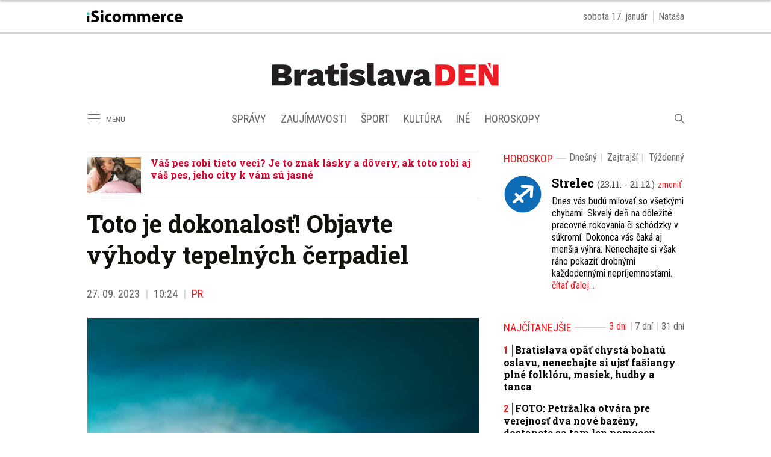

--- FILE ---
content_type: text/html; charset=utf-8
request_url: https://bratislavaden.sk/toto-je-dokonalost-objavte-vyhody-tepelnych-cerpadiel/
body_size: 18384
content:
<!doctype html>
<html data-n-head-ssr lang="sk" data-n-head="%7B%22lang%22:%7B%22ssr%22:%22sk%22%7D%7D">
  <head >
    <title>Toto je dokonalosť! Objavte výhody tepelných čerpadiel - Bratislavaden.sk</title><meta data-n-head="ssr" charset="utf-8"><meta data-n-head="ssr" data-hid="viewport" name="viewport" content="width=device-width, initial-scale=1"><meta data-n-head="ssr" data-hid="copyright" name="copyright" content="SITA s.r.o."><meta data-n-head="ssr" data-hid="news_keywords" name="news_keywords" content="správy, krimi, spravodajstvo, news, šport, novinky, kultura, financie, komentare"><meta data-n-head="ssr" data-hid="google-site-verification" name="google-site-verification" content="0H2pSYGFftA_ezd9soBsXeRjw4bdcEd7N3xJ1A5wAl0"><meta data-n-head="ssr" data-hid="robots" name="robots" content="max-image-preview:large"><meta data-n-head="ssr" data-hid="facebook-domain-verification" name="facebook-domain-verification" content="1ocpjmmp0zddniezvxvha3kar9c20b"><meta data-n-head="ssr" data-hid="charset" charset="utf-8"><meta data-n-head="ssr" data-hid="mobile-web-app-capable" name="mobile-web-app-capable" content="yes"><meta data-n-head="ssr" data-hid="apple-mobile-web-app-title" name="apple-mobile-web-app-title" content="BratislavaDen.sk &lt;- správy, novinky, zaujímavosti z Bratislavy"><meta data-n-head="ssr" data-hid="author" name="author" content="SITA Slovenská tlačová agentúra a.s."><meta data-n-head="ssr" data-hid="theme-color" name="theme-color" content="#ED1C24"><meta data-n-head="ssr" data-hid="og:locale" content="sk_SK" property="og:locale"><meta data-n-head="ssr" data-hid="og:type" content="article" property="og:type"><meta data-n-head="ssr" data-hid="og:title" content="Toto je dokonalosť! Objavte výhody tepelných čerpadiel - BratislavaDen.sk" property="og:title"><meta data-n-head="ssr" data-hid="og:description" content="Zoznámte sa s tepelnými čerpadlami. Hovorí sa o nich ako o najmodernejších zelených technológiách a sú považované za riešenia budúcnosti. Viete, aké výhody prinášajú?" property="og:description"><meta data-n-head="ssr" data-hid="description" content="Zoznámte sa s tepelnými čerpadlami. Hovorí sa o nich ako o najmodernejších zelených technológiách a sú považované za riešenia budúcnosti. Viete, aké výhody prinášajú?" name="description"><meta data-n-head="ssr" data-hid="og:site_name" content="BratislavaDen.sk" property="og:site_name"><meta data-n-head="ssr" data-hid="article:publisher" content="https://www.facebook.com/BratislavaDen.sk" property="article:publisher"><meta data-n-head="ssr" data-hid="article:author" content="https://www.facebook.com/BratislavaDen.sk" property="article:author"><meta data-n-head="ssr" data-hid="article:tag" content="PR" property="article:tag"><meta data-n-head="ssr" data-hid="article:section" content="PR" property="article:section"><meta data-n-head="ssr" data-hid="article:published_time" content="2023-09-27T08:24:57+02:00" property="article:published_time"><meta data-n-head="ssr" data-hid="fb:app_id" content="1609130802724108" property="fb:app_id"><meta data-n-head="ssr" data-hid="og:image" content="https://cdn.sita.sk/sites/3/2023/09/1_the-benchmark_vaillant_arotherm-1200x900.jpg" property="og:image"><meta data-n-head="ssr" data-hid="og:image:secure_url" content="https://cdn.sita.sk/sites/3/2023/09/1_the-benchmark_vaillant_arotherm-1200x900.jpg" property="og:image:secure_url"><meta data-n-head="ssr" data-hid="og:image:width" content="1200" property="og:image:width"><meta data-n-head="ssr" data-hid="og:image:height" content="900" property="og:image:height"><link data-n-head="ssr" rel="icon" type="image/x-icon" href="/favicon.ico"><link data-n-head="ssr" rel="preconnect" href="https://bratislavaden.sk/"><link data-n-head="ssr" rel="preload" as="style" href="https://fonts.googleapis.com/css?family=Merriweather:400,700&amp;display=swap&amp;subset=latin-ext"><link data-n-head="ssr" rel="preload" as="style" href="https://fonts.googleapis.com/css?family=Roboto+Slab:400,700,900&amp;display=swap&amp;subset=latin-ext"><link data-n-head="ssr" rel="preload" as="style" href="https://fonts.googleapis.com/css?family=Roboto+Condensed:400,700&amp;display=swap&amp;subset=latin-ext"><link data-n-head="ssr" data-hid="shortcut-icon" rel="shortcut icon" href="/_nuxt/icons/icon_64x64.591131.png"><link data-n-head="ssr" data-hid="apple-touch-icon" rel="apple-touch-icon" href="/_nuxt/icons/icon_512x512.591131.png" sizes="512x512"><link data-n-head="ssr" rel="manifest" href="/_nuxt/manifest.39f763f1.json" data-hid="manifest"><link data-n-head="ssr" rel="canonical" href="https://bratislavaden.sk/toto-je-dokonalost-objavte-vyhody-tepelnych-cerpadiel/"><script data-n-head="ssr" id="head-jsonld-organizer" data-hid="head-jsonld-organizer" type="application/ld+json">{"@type":"Organization","@context":"http://schema.org","name":"Bratislavaden.sk","url":"https://bratislavaden.sk/","sameAs":["https://www.facebook.com/Bratislavaden"],"logo":{"@type":"ImageObject","url":"https://cdn.sita.sk/sites/32/2021/01/bratislavaden-logo.png"}}</script><script data-n-head="ssr" id="head-jsonld-search" data-hid="head-jsonld-search" type="application/ld+json">{"@context":"https://schema.org","@type":"WebSite","url":"https://bratislavaden.sk/","potentialAction":[{"@type":"SearchAction","target":{"@type":"EntryPoint","urlTemplate":"https://bratislavaden.sk/vyhladavanie/?s={search_term_string}"},"query-input":"required name=search_term_string"}]}</script><script data-n-head="ssr" id="head-jsonld" data-hid="head-jsonld" type="application/ld+json">{"@context":"https://schema.org/","@type":"NewsArticle","mainEntityOfPage":{"@type":"WebPage","@id":"https://bratislavaden.sk/toto-je-dokonalost-objavte-vyhody-tepelnych-cerpadiel/"},"headline":"Toto je dokonalosť! Objavte výhody tepelných čerpadiel","image":["https://cdn.sita.sk/sites/3/2023/09/1_the-benchmark_vaillant_arotherm-scaled.jpg"],"datePublished":"2023-09-27T08:24:57.000Z","dateModified":"2023-09-27T08:24:57.000Z","author":{"@type":"Person","name":"Informačný servis"},"description":"Zoznámte sa s tepelnými čerpadlami. Hovorí sa o nich ako o najmodernejších zelených technológiách a sú považované za riešenia budúcnosti. Viete, aké výhody prinášajú?","publisher":{"@type":"Organization","name":"Bratislavaden.sk","url":"https://bratislavaden.sk/","sameAs":["https://www.facebook.com/Bratislavaden"],"logo":{"@type":"ImageObject","url":"https://cdn.sita.sk/sites/32/2021/01/webnoviny-logo.png"}}}</script><script data-n-head="ssr" id="google-publisher-tag-init-script">var PREBID_TIMEOUT = 1000;var googletag = googletag || {};googletag.cmd = googletag.cmd || [];var pbjs_AdUnits = [];var pbjs = pbjs || {};pbjs.que = pbjs.que || [];googletag.cmd.push(function() { googletag.pubads().disableInitialLoad(); });
      const pbjs_customPriceBuckests = {
        'buckets': [{
            'precision': 2,
            'min': 0,
            'max': 3,
            'increment': 0.01
          },
          {
            'precision': 2,
            'min': 3,
            'max': 8,
            'increment': 0.05
          },
          {
            'precision': 2,
            'min': 8,
            'max': 20,
            'increment': 0.5
          }
        ]
      };

      pbjs.que.push(function() {
        pbjs.express(); // Google Ad Manager Express module
        pbjs.setConfig({
          priceGranularity: pbjs_customPriceBuckests,
          useBidCache: true,
          debug: true,
          consentManagement: {
            gdpr: {
              cmpApi: 'iab',
              timeout: 8000,
              defaultGdprScope: true
            }
          }
        });
      });

      function initRequestBids() {
        if (pbjs.initAdserverSet) return;

        console.log('initRequestBids')
        pbjs.addAdUnits(pbjs_AdUnits);
        pbjs_AdUnits = [];

        pbjs.requestBids({
          bidsBackHandler: initAdserver,
          timeout: PREBID_TIMEOUT
        });
      }

      function initAdserver() {
        if (pbjs.initAdserverSet) return;
        pbjs.initAdserverSet = true;
        console.log('initAdserver')
        googletag.cmd.push(function() {
          pbjs.setTargetingForGPTAsync && pbjs.setTargetingForGPTAsync();
          googletag.enableServices();
          googletag.pubads().refresh();
        });
      }
      googletag.cmd.push(function(){
        googletag.pubads().setCentering(true)
        googletag.pubads().enableSingleRequest();
        googletag.pubads().enableLazyLoad({
          fetchMarginPercent: 100,
          renderMarginPercent: 100,
          mobileScaling: 2.0
        });
        googletag.pubads().setSafeFrameConfig({
          allowOverlayExpansion: true,
          allowPushExpansion: true,
          sandbox: true
        });
        // googletag.enableServices();
      });
    </script><script data-n-head="ssr" id="google-publisher-tag-lib-script" src="https://securepubads.g.doubleclick.net/tag/js/gpt.js"></script><script data-n-head="ssr" id="gemius-init-script">var pp_gemius_use_cmp = true;</script><link rel="preload" href="/_nuxt/906152b.modern.js" as="script"><link rel="preload" href="/_nuxt/5d767e9.modern.js" as="script"><link rel="preload" href="/_nuxt/f03ea5e.modern.js" as="script"><link rel="preload" href="/_nuxt/css/871f6fc.css" as="style"><link rel="preload" href="/_nuxt/cf5227d.modern.js" as="script"><link rel="preload" href="/_nuxt/css/b3c0236.css" as="style"><link rel="preload" href="/_nuxt/8e05675.modern.js" as="script"><link rel="preload" href="/_nuxt/9b63944.modern.js" as="script"><link rel="preload" href="/_nuxt/76c7e74.modern.js" as="script"><link rel="preload" href="/_nuxt/6bf26f6.modern.js" as="script"><link rel="preload" href="/_nuxt/4f4b1ee.modern.js" as="script"><link rel="preload" href="/_nuxt/870b806.modern.js" as="script"><link rel="stylesheet" href="/_nuxt/css/871f6fc.css"><link rel="stylesheet" href="/_nuxt/css/b3c0236.css">
  </head>
  <body class="has-skin-bratislavaden" data-n-head="%7B%22class%22:%7B%22ssr%22:%22has-skin-bratislavaden%22%7D%7D">
    <div data-server-rendered="true" id="__nuxt"><!----><div id="__layout"><section class="body"><!----> <div class="topbar-wrap"><div class="topbar container is-touch-padding"><div class="topbar-isicommerce"><a target="_blank" href="https://isicommerce.sk/" rel="noreferrer"><img src="/assets/images/logo/isicommerce.svg" alt="SITA" height="20" width="159" class="topbar-isicommerce-img"></a></div> <!----> <div class="topbar-namedate"><span class="topbar-namedate-item topbar-date">sobota 17. január</span> <span class="topbar-namedate-item topbar-name"></span></div></div></div> <header class="header"><div class="scrollmenu is-hidden-touch"><div class="navbar"><div class="container"><div class="navbar-start"><a class="navbar-item navbar-menu_burger"><span role="button" aria-label="menu" aria-expanded="false" class="navbar-burger"><span aria-hidden="true"></span> <span aria-hidden="true"></span> <span aria-hidden="true"></span></span> <span class="navbar-burger-text">MENU</span></a> <a href="https://www.facebook.com/sharer/sharer.php?u=https://bratislavaden.sk/toto-je-dokonalost-objavte-vyhody-tepelnych-cerpadiel/" rel="noopener" class="navbar-item"><img alt="Zdieľať na Facebooku" title="Zdieľať na Facebooku" src="/_nuxt/img/facebook.b646d2e.svg" class="fontsize-icon"></a> <a href="mailto:?subject=Toto%20je%20dokonalos%C5%A5!%20Objavte%20v%C3%BDhody%20tepeln%C3%BDch%20%C4%8Derpadiel&amp;body=https://bratislavaden.sk/toto-je-dokonalost-objavte-vyhody-tepelnych-cerpadiel/" class="navbar-item"><img alt="Odoslať článok emailom" title="Odoslať článok emailom" src="[data-uri]" class="fontsize-icon"></a></div> <div class="navbar-center"><div class="navbar-brand"><a href="/" aria-current="page" class="navbar-item is-logo is-active"><img src="/assets/images/logo/bratislavaden.svg" alt="Bratislavaden" height="60" width="366" class="navbar-logo"></a></div></div> <div class="navbar-end"><a href="/najcitanejsie/" class="navbar-item icon icon-trending"></a></div></div></div></div> <!----> <div class="navbar is-header"><div class="container"><div class="navbar-start is-hidden-desktop"><a class="navbar-item navbar-menu_burger"><span role="button" aria-label="menu" aria-expanded="false" class="navbar-burger"><span aria-hidden="true"></span> <span aria-hidden="true"></span> <span aria-hidden="true"></span></span> <span class="navbar-burger-text">MENU</span></a></div> <div class="navbar-center"><div class="navbar-brand"><a href="/" aria-current="page" class="navbar-item is-logo is-active"><img src="/assets/images/logo/bratislavaden.svg" alt="Bratislavaden" height="60" width="366" class="navbar-logo"></a></div></div> <div class="navbar-search navbar-end is-hidden-desktop"><a class="icon-search navbar-item"></a> <form action="/vyhladavanie/?s=" method="GET" class="navbar-searchform search field has-addons"><div class="control"><input placeholder="Zadajte vyhľadávaný výraz" type="text" name="s" value="" class="input"> <!----></div> <div class="control"><button title="Odoslať" type="submit" class="button is-primary"><span class="icon icon-search"></span></button></div></form></div></div></div> <nav role="navigation" aria-label="Main navigation" class="navbar is-menu"><div class="container"><div class="navbar-menu"><div class="navbar-start is-hidden-touch"><a class="navbar-item navbar-menu_burger"><span role="button" aria-label="Menu" aria-expanded="false" class="navbar-burger"><span aria-hidden="true"></span> <span aria-hidden="true"></span> <span aria-hidden="true"></span></span> <span class="navbar-burger-text">MENU</span></a></div> <div class="navbar-center"><div class="navbar-item has-dropdown is-hoverable"><a href="/kategoria/spravy-bratislava/" class="navbar-link is-arrowless is-tab">
      Správy
    </a> <div class="navbar-dropdown"><a href="/kategoria/spravy-bratislava/krimi-bratislava/" class="navbar-item">
        Krimi
      </a> <a href="/kategoria/spravy-bratislava/politika-bratislava/" class="navbar-item">
        Komunálna politika
      </a> <a href="/kategoria/spravy-bratislava/oznamy-a-dolezite-informacie/" class="navbar-item">
        Oznamy a dôležité informácie
      </a> <a href="/kategoria/spravy-bratislava/dopravne-spravy-z-ciest-bratislava/" class="navbar-item">
        Dopravné správy z ciest Bratislava
      </a> <a href="https://agenturnespravy.bratislavaden.sk/aktualne/" rel="nofollow" class="navbar-item">
        Správy SR a SVET
      </a></div></div> <div class="navbar-item has-dropdown is-hoverable"><a href="/kategoria/zaujimavosti/" class="navbar-link is-arrowless is-tab">
      Zaujímavosti
    </a> <div class="navbar-dropdown"><a href="/magazin-pre-vas/" class="navbar-item">
        Magazín pre vás
      </a> <a href="/byvanie-inspiracie-diy/" class="navbar-item">
        Bývanie, inšpirácie a DIY
      </a> <a href="/kategoria/zaujimavosti/kvizy/" class="navbar-item">
        Kvízy
      </a> <a href="/kategoria/zaujimavosti/z-historie-bratislavy/" class="navbar-item">
        Z histórie Bratislavy
      </a></div></div> <div class="navbar-item has-dropdown is-hoverable"><a href="/kategoria/sport/" class="navbar-link is-arrowless is-tab">
      Šport
    </a></div> <div class="navbar-item has-dropdown is-hoverable"><a href="/kategoria/podujatia-akcie-bratislava/" class="navbar-link is-arrowless is-tab">
      Kultúra
    </a> <div class="navbar-dropdown"><a href="/kategoria/podujatia-akcie-bratislava/divadlo-bratislava/" class="navbar-item">
        Divadlá Bratislava
      </a> <a href="/kategoria/podujatia-akcie-bratislava/kam-s-detmi/" class="navbar-item">
        Kam s deťmi
      </a> <a href="/kategoria/podujatia-akcie-bratislava/koncerty/" class="navbar-item">
        Koncerty
      </a></div></div> <div class="navbar-item has-dropdown is-hoverable is-hidden-touch"><a href="#" class="navbar-link is-arrowless is-tab">
      Iné
    </a> <div class="navbar-dropdown"><a href="/kategoria/spravy-bratislava/vystavba-developerske-projekty/" class="navbar-item">
        Výstavba
      </a> <a href="/kategoria/pracovne-ponuky-bratislava/" class="navbar-item">
        Práca
      </a></div></div> <div class="navbar-item has-dropdown is-hoverable"><a href="/horoskop/" class="navbar-link is-arrowless is-tab">
      Horoskopy
    </a></div></div> <div class="navbar-search navbar-end is-hidden-touch"><a class="icon-search navbar-item"></a> <form action="/vyhladavanie/?s=" method="GET" class="navbar-searchform search field has-addons"><div class="control"><input placeholder="Zadajte vyhľadávaný výraz" type="text" name="s" value="" class="input"> <!----></div> <div class="control"><button title="Odoslať" type="submit" class="button is-primary"><span class="icon icon-search"></span></button></div></form></div></div></div></nav></header> <div class="branding"><div class="branding-left"><!----></div> <div class="branding-right"><!----></div> <!----></div> <div class="container"><div class="notification is-danger is-browsersupport">
    Používate <strong>zastaralý</strong> prehliadač, stránka sa Vám nemusí
    zobraziť správne. Odporúčame
    <a href="http://browsehappy.com/" target="_blank" rel="noopener">stiahnuť nový prehliadač tu</a>.
  </div></div> <!----> <main class="main is-default"><div class="main-container container"><article class="main-content entry is-article"><!----> <!----> <div class="widget is-style-articlestopinside"><div class="articlelist"><div class="articlelist-item"><article class="media is-default is-style-7"><figure class="media-left"><a href="/vas-pes-robi-tieto-veci-je-to-znak-lasky-a-dovery-ak-toto-robi-aj-vas-pes-jeho-city-k-vam-su-jasne/" class="media-image image"><img loading="lazy" src="https://cdn.sita.sk/sites/3/2026/01/foto-2-1-312x208.jpg" alt="Pes laska signaly" width="312" height="208"></a></figure> <header class="media-content"><h2 class="media-title title"><a href="/vas-pes-robi-tieto-veci-je-to-znak-lasky-a-dovery-ak-toto-robi-aj-vas-pes-jeho-city-k-vam-su-jasne/" class="link media-link">Váš pes robí tieto veci? Je to znak lásky a dôvery, ak toto robí aj váš pes, jeho city k vám sú jasné</a> <!----></h2></header></article></div></div></div> <header class="entry-heading"><h1 class="entry-title title">
      Toto je dokonalosť! Objavte výhody tepelných čerpadiel
    </h1> <div class="entry-meta"><time datetime="2023-09-27T08:24:57.000Z" class="entry-meta-item entry-meta-date">27. 09. 2023</time> <time datetime="2023-09-27T08:24:57.000Z" class="entry-meta-item entry-meta-date">10:24</time> <!----> <span class="entry-meta-item entry-meta-categories"><a href="/kategoria/spravy-bratislava/pr/" rel="category tag" class="link">PR
    </a></span> <!----> <!----></div> <div class="entry-image image is-featured"><img src="https://cdn.sita.sk/sites/3/2023/09/1_the-benchmark_vaillant_arotherm-640x480.jpg" alt="1_the benchmark_vaillant_arotherm.jpg" width="640" height="480" class="image-img"> <div class="image-caption"><!----> <span class="image-caption-copyright">Foto: Vaillant</span></div></div> <!----></header> <main class="entry-main"><div class="entry-authormeta"><span class="entry-authormeta-image image is-rounded"><img src="https://cdn.sita.sk/sites/32/2021/11/avatar-default.jpg" alt="Informačný servis" width="64" height="64"></span> <div class="entry-authormeta-namewrap"><strong class="entry-authormeta-name">Informačný servis</strong> <!----></div></div> <div class="wp-content content entry-content is-narrow"><p><strong>S nimi môžete objaviť dokonalosť v oblasti účinnosti, komfortu i ohľaduplnosti voči klíme. Zoznámte sa s tepelnými čerpadlami. Hovorí sa o nich ako o najmodernejších zelených technológiách a sú považované za riešenia budúcnosti. Viete, aké výhody prinášajú?</strong></p><!----> <h2><strong>Ohľaduplné ku klíme</strong></h2> <p><a href="https://www.vaillant.sk/pre-zakaznikov/poradenstvo-a-informacie/nase-technologie/tepelne-cerpadla/" target="_blank" rel="noopener nofollow">Tepelné čerpadlá</a> predstavujú veľký krok k ochrane klímy. Významne prispievajú k zníženiu emisií a zároveň šetria prevádzkové náklady na vykurovanie. Dokážu bezplatne využívať až 75 % energie z obnoviteľných zdrojov – ako sú zem, voda alebo vzduch, ktoré sú všade okolo nás a zadarmo. Len zlomok energie je potrebné dodať vo forme elektrickej energie. Ak sú prevádzkované na zelenú elektrinu, môžu byť dokonca úplne bezemisné.</p> <h2><strong>Dokonalá účinnosť</strong></h2> <p>Najvyššou triedou energetickej účinnosti A+++ a vysokým koeficientom účinnosti COP sa vyznačuje inovatívne tepelné čerpadlo <a href="https://www.vaillant.sk/pre-zakaznikov/produkty/tepelne-cerpadlo-vzduch-voda-arotherm-plus-57664.html" target="_blank" rel="noopener nofollow">aroTHERM plus</a> vzduch/voda (s výkonmi od 3 do 12 kW). Nebude rušiť vás ani vašich susedov, ide totiž o jedno z najtichších tepelných čerpadiel vo svojej triede. Je naplnené klimaticky najšetrnejším ekologickým chladivom R290 s veľmi nízkym potenciálom globálneho otepľovania. To mu umožňuje podať nadpriemerný výkon a zároveň byť extrémne ohľaduplným k životnému prostrediu.</p> <div class="entry-image image"><img loading="lazy" src="https://cdn.sita.sk/sites/3/2023/09/2_vaillant_arotherm-plus-640x421.jpg" alt="2_vaillant_arotherm plus.jpg" width="640" height="421" class="image-img"> <div class="image-caption"><!----> <span class="image-caption-copyright">Foto: Vaillant</span></div></div> <h2><strong>Vykurovanie i chladenie</strong></h2> <p>Ak uvažujete o najmodernejších zelených technológiách pre váš dom, máme pre vás tip. Vstupnú investíciu si môžete výraznejšie znížiť, ak využijete štátnu dotáciu v programe Zelená domácnostiam. Výraznou výhodou budú aj následné nízke prevádzkové náklady, vďaka ktorým sú tepelné čerpadlá obľúbenou voľbou.</p> <p>Výsledkom môže byť spoľahlivé vykurovanie, dostatok teplej vody po celý rok aj chladenie počas leta. Tepelné čerpadlá sú vhodným a osvedčeným riešením nielen pre A0 novostavby, ale aj pre staršie rodinné domy s radiátormi. V najmodernejších systémoch dokážu efektívne spolupracovať s podlahovým vykurovaním i s ďalšími produktami značky Vaillant, napríklad so solárnym systémom na ohrev vody, fotovoltikou i riadeným vetraním s rekuperáciou.</p> <h2><strong>Jednoduchá montáž</strong></h2> <!----><p>Tepelné čerpadlá typu vzduch/voda sú vyhľadávané najmä pre ich rýchlejšiu montáž bez potreby náročných stavebných úprav. Systém zvyčajne pozostáva z tepelného čerpadla umiestneného v exteriéri a interiérovej jednotky (závesnej alebo stacionárnej so zabudovaným 185 l zásobníkom teplej vody) v pivnici alebo technickej miestnosti. Tepelné čerpadlo sa dá flexibilne umiestniť na podstavci vonku v záhrade, prípadne na strechu garáže či zavesiť na stenu domu.</p> <p>Pohodlie doma pritom budete mať dokonale pod kontrolou – nech už ste kdekoľvek. So systémovým regulátorom a internetovým modulom môžete systém ovládať aj na diaľku – cez aplikáciu v smartfóne či tablete.</p> <p><a href="http://www.vaillant.sk" target="_blank" rel="noopener nofollow">www.vaillant.sk</a></p> <!----><p>Informačný servis</p> <!----></div> <!----> <div class="news-feeds"><p class="news-feeds-inner">
    Sledujte novinky z Bratislavy na
    <a href="https://www.facebook.com/BratislavaDen.sk" target="_blank"><u>Facebooku</u></a>,
    <a href="https://www.instagram.com/bratislavaden/" target="_blank"><u>Instagrame</u></a>
    alebo ich
    <a href="https://isita.ecomailapp.cz/public/subscribe/33/ba894345e1ad230b0367f733c615e75b" target="_blank"><u>odoberajte cez e-mail</u></a>.
  </p></div> <div class="entry-share tags are-large is-narrow"><strong class="tags-title">Zdieľať</strong> <a href="https://www.facebook.com/sharer/sharer.php?u=https://bratislavaden.sk/toto-je-dokonalost-objavte-vyhody-tepelnych-cerpadiel/" target="_blank" rel="noopener" class="fb-xfbml-parse-ignore entry-share-item tag"><img alt="Zdieľať na Facebooku" title="Zdieľať na Facebooku" src="/_nuxt/img/facebook.b646d2e.svg" width="50" height="50" class="entry-share-icon"></a> <a href="https://api.whatsapp.com/send?text=Toto%20je%20dokonalos%C5%A5!%20Objavte%20v%C3%BDhody%20tepeln%C3%BDch%20%C4%8Derpadiel%20https://bratislavaden.sk/toto-je-dokonalost-objavte-vyhody-tepelnych-cerpadiel/" rel="noopener" class="entry-share-item tag is-hidden-desktop"><img alt="Odoslať na WhatsApp" title="Odoslať na WhatsApp" src="/_nuxt/img/whatsapp.3fb7df2.svg" width="50" height="50" class="entry-share-icon"></a> <a href="mailto:?subject=Toto%20je%20dokonalos%C5%A5!%20Objavte%20v%C3%BDhody%20tepeln%C3%BDch%20%C4%8Derpadiel&amp;body=https://bratislavaden.sk/toto-je-dokonalost-objavte-vyhody-tepelnych-cerpadiel/" rel="noopener" class="entry-share-item tag"><img alt="Odoslať článok emailom" title="Odoslať článok emailom" src="[data-uri]" width="50" height="50" class="entry-share-icon"></a></div> <div class="widget google-news is-narrow entry-google-news"><strong class="google-news-title">Sledujte nás na </strong> <a href="https://news.google.com/publications/CAAqBwgKMJbS-gow77_oAg" target="_blank" class="image"><figure><img loading="lazy" src="/assets/images/google-news-icon.svg" alt="Google News Bratislavaden.sk" width="228" height="40"></figure></a></div> <!----> <!----> <div class="entry-tags tags are-inline are-large is-narrow"><strong class="tags-title">Viac k téme</strong> <a href="/tag/pr/" rel="category tag" class="entry-tags-item tag is-hash link">PR
  </a><a href="/tag/tepelne-cerpadla/" rel="category tag" class="entry-tags-item tag is-hash link">tepelné čerpadlá
  </a><a href="/tag/vaillant/" rel="category tag" class="entry-tags-item tag is-hash link">Vaillant
  </a></div> <div class="has-text-right "><a href="mailto:info@bratislavaden.sk?subject=Report chyby na Bratislavaden.sk&amp;body=Dobry%20den,%0AMate%20chybu%20na%20adrese%0A%0Ahttps://bratislavaden.sk/toto-je-dokonalost-objavte-vyhody-tepelnych-cerpadiel/%0A%0AChyba%20sa%20prejavuje%20takto:%0A%5Bpros%C3%ADm%20rozp%C3%ADsa%C5%A5%20a%20nap%C3%ADsa%C5%A5%20aj%20n%C3%A1zov%20a%20verziu%20prehliada%C4%8Da%5D%0A%0A" class="link has-text-danger"><small class="icon icon-notification"></small>
        Nahlásiť problém
      </a></div></main> <footer class="entry-main"><div class="widget newsletter"><h2 class="widget-title-wrap hr is-breakable"><span class="hr-item"><span class="widget-title newsletter-title title">Bezplatné novinky z Bratislavy raz týždenne:</span></span></h2> <div class="widget-content newsletter-content"><form action="https://isita.ecomailapp.cz/public/subscribe/33/ba894345e1ad230b0367f733c615e75b" method="post" target="_blank"><div class="field"><input type="email" name="email" required="required" placeholder="Váš E-mail" class="input"></div> <p class="newsletter-terms"><label><input type="checkbox" required="required" name="newsletter-check" value="1"></label>
        Súhlasím s
        <a href="https://bratislavaden.sk/podmienky-pouzivania/" target="_blank" class="link">podmienkami používania</a>
        a potvrdzujem, že som sa oboznámil s
        <a href="https://bratislavaden.sk/ochrana-osobnych-udajov-cookies/" target="_blank" class="link">ochranou osobných údajov</a></p> <button type="submit" class="button is-primary">
        Prihlásiť na odber noviniek
      </button></form></div></div> <div class="sendtip">
  Máte tip na článok?
  <a href="mailto:info@bratislavaden.sk?subject=Tip na článok na Bratislavaden.sk" class="sendtip-link">Napíšte nám TU</a></div></footer></article> <div class="main-sidebar"><!----> <div class="widget is-horoscope-sidebar"><div class="hr is-breakable widget-title-wrap"><div class="hr-item"><h2 class="hr-title title widget-title"><a href="/horoskop/" class="link">Horoskop</a></h2></div> <div class="hr-right piped"><span class="piped-item"><a href="/horoskop/" class="piped-link">Dnešný</a></span> <span class="piped-item"><a href="/horoskop/zajtrajsi-horoskop/" class="piped-link">Zajtrajší</a></span> <span class="piped-item"><a href="/horoskop/tyzdenny-horoskop/" class="piped-link">Týždenný</a></span><span class="piped-item"><a href="/horoskop/mesacny-horoskop/" class="piped-link">Mesačný</a></span></div></div> <!----></div> <div class="widget"><div class="widget-title-wrap hr"><div class="hr-item"><h2 class="widget-title title">Najčítanejšie</h2></div> <div class="hr-right piped"><span class="piped-item"><a class="piped-link is-active">3 dni</a></span><span class="piped-item"><a class="piped-link">7 dní</a></span><span class="piped-item"><a class="piped-link">31 dní</a></span></div></div> <div class="widget-content"><div class="articlelist"><div class="articlelist-item"><article class="media is-style-2"><header class="media-content"><h2 data-appendtextbefore="1" class="media-title title"><a href="/bratislava-opat-chysta-bohatu-oslavu-nenechajte-si-ujst-fasiangy-plne-folkloru-masiek-hudby-a-tanca/" class="link media-link">Bratislava opäť chystá bohatú oslavu, nenechajte si ujsť fašiangy plné folklóru, masiek, hudby a tanca
      </a> <!----></h2></header></article></div><div class="articlelist-item"><article class="media is-style-2"><header class="media-content"><h2 data-appendtextbefore="2" class="media-title title"><a href="/foto-petrzalka-otvara-pre-verejnost-dva-nove-bazeny-dostanete-sa-tam-len-pomocou-telefonu/" class="link media-link">FOTO: Petržalka otvára pre verejnosť dva nové bazény, dostanete sa tam len pomocou telefónu
      </a> <!----></h2></header></article></div><div class="articlelist-item"><article class="media is-style-2"><header class="media-content"><h2 data-appendtextbefore="3" class="media-title title"><a href="/lamac-spusta-regulovane-parkovanie-jeho-cielom-je-priniest-vacsi-poriadok-do-ulic-a-zvysit-bezpecnost/" class="link media-link">Lamač spúšťa regulované parkovanie, jeho cieľom je priniesť väčší poriadok do ulíc a zvýšiť bezpečnosť
      </a> <!----></h2></header></article></div><div class="articlelist-item"><article class="media is-style-2"><header class="media-content"><h2 data-appendtextbefore="4" class="media-title title"><a href="/nova-elektrickova-trat-na-bory-urobila-dolezity-krok-vpred-a-vstupuje-do-rozhodujucej-fazy-termin-vystavby-je-rok-2030/" class="link media-link">Nová električková trať na Bory urobila dôležitý krok vpred a vstupuje do rozhodujúcej fázy, termín výstavby je rok 2030
      </a> <!----></h2></header></article></div><div class="articlelist-item"><article class="media is-style-2"><header class="media-content"><h2 data-appendtextbefore="5" class="media-title title"><a href="/cesta-vlakom-sa-zmenila-na-nocnu-moru-muz-na-zaberoch-by-mohol-objasnit-pripad-napadnutia-dvoch-osob-vo-vlaku/" class="link media-link">Cesta vlakom sa zmenila na nočnú moru, muž na záberoch by mohol objasniť prípad napadnutia dvoch osôb vo vlaku
      </a> <!----></h2></header></article></div><div class="articlelist-item"><article class="media is-style-2"><header class="media-content"><h2 data-appendtextbefore="6" class="media-title title"><a href="/zmutovany-variant-chripky-uz-vycina-aj-na-slovensku-na-tychto-10-priznakov-si-treba-dat-pri-nakazlivej-superchripke-pozor/" class="link media-link">Zmutovaný variant chrípky už vyčíňa aj na Slovensku. Na týchto 10 príznakov si treba dať pri nákazlivej „superchrípke“ pozor
      </a> <!----></h2></header></article></div><div class="articlelist-item"><article class="media is-style-2"><header class="media-content"><h2 data-appendtextbefore="7" class="media-title title"><a href="/novorocna-mulcovacka-laka-rodiny-pridte-si-aj-tento-rok-po-mulc-alebo-si-uzit-program-pre-deti-aj-dospelych/" class="link media-link">Novoročná mulčovačka láka rodiny, príďte si aj tento rok po mulč alebo si užiť program pre deti aj dospelých
      </a> <!----></h2></header></article></div><div class="articlelist-item"><article class="media is-style-2"><header class="media-content"><h2 data-appendtextbefore="8" class="media-title title"><a href="/petrzalka-zverejnila-kompletne-statistiky-matriky-pripaja-aj-zaujimave-mena-deti-ci-pocty-cudzincov-s-pobytom/" class="link media-link">Petržalka zverejnila kompletné štatistiky matriky, pripája aj zaujímavé mená detí či počty cudzincov s pobytom
      </a> <!----></h2></header></article></div><div class="articlelist-item"><article class="media is-style-2"><header class="media-content"><h2 data-appendtextbefore="9" class="media-title title"><a href="/bez-vitaminu-d-imunita-v-zime-kolabuje-6-sposobov-ako-si-ho-doplnit-prirodzene-aj-bez-slnka/" class="link media-link">Bez vitamínu D imunita v zime kolabuje. 6 spôsobov, ako si ho doplniť prirodzene aj bez slnka
      </a> <!----></h2></header></article></div><div class="articlelist-item"><article class="media is-style-2"><header class="media-content"><h2 data-appendtextbefore="10" class="media-title title"><a href="/premyslate-ako-si-este-viac-zutulnit-byt-tychto-pat-detailov-ho-pocas-zimy-zmeni-na-nepoznanie/" class="link media-link">Premýšľate, ako si ešte viac zútulniť byt? Týchto päť detailov ho počas zimy zmení na nepoznanie
      </a> <!----></h2></header></article></div></div></div> <!----> <!----></div> <!----> <div class="widget calendar-sidebar"><h2 class="widget-title-wrap hr"><span class="hr-item"><span class="widget-title title">Kalendár udalostí</span></span></h2> <div class="widget-content"><a href="https://bratislavaden.sk/kultura-podujatia/"><img src="/assets/images/baden-calendar-comp.jpg" alt="Kalendár udalostí V Bratislave"></a></div></div> <div class="widget districts-map"><svg id="bratislavamapka" version="1.1" xmlns="http://www.w3.org/2000/svg" xmlns:xlink="http://www.w3.org/1999/xlink" x="0px" y="0px" viewBox="87.292 162.913 420.286 515.965" enable-background="new 87.292 162.913 420.286 515.965" xml:space="preserve"><path id="dunaj" fill="#000000" stroke="#000000" d="M448.846,658.063c-0.586,0-1.175-0.205-1.649-0.622l-35.162-30.911l-66.616-50.264c-0.388-0.293-0.681-0.691-0.846-1.147l-33.136-91.833c-0.297-0.823-0.143-1.741,0.408-2.422l10.196-12.597l5.722-17.455l-14.948-18.22l-75.109-17.362l-54.959,5.354c-0.8,0.078-1.591-0.042-2.122-0.647l-65.944-74.992h-10.496l-12.082,10.614c-1.028,0.92-2.61,0.736-3.53-0.293s-0.833-2.658,0.196-3.578l12.793-11.275c0.458-0.41,1.052-0.468,1.667-0.468h12.583
c0.72,0,1.405,0.118,1.879,0.659l65.845,74.976l54.09-5.317c0.271-0.025,0.541-0.033,0.805,0.029l76.338,17.633
c0.537,0.124,1.02,0.417,1.369,0.844l16.358,19.935c0.542,0.661,0.709,1.551,0.443,2.363l-6.292,19.196
c-0.095,0.289-0.241,0.558-0.433,0.795l-9.599,11.858l32.405,89.808l66.097,49.872c0.05,0.038,0.098,0.077,0.145,0.118
l35.232,30.973c1.037,0.912,1.139,2.491,0.228,3.528C450.231,657.776,449.541,658.063,448.846,658.063z"></path> <a href="http://devinden.sk" target="_blank"><polygon points="117.41,340.346 119.589,314.613 128.485,311.612 132.172,301.945 138.463,301.945	145.594,311.32 149.788,305.836 163.265,317.744 175.584,342.845 185.86,333.226 189.057,344.394 206.412,355.718 200.121,385.079
183.14,387.862 161.952,374.593 154.77,382.823 " class="mapka-cast "><title>Devín</title></polygon></a> <a href="http://dubravkaden.sk" target="_blank"><polygon points="231.579,342.087 218.135,347.749 215.64,353.836 206.412,355.718 189.057,344.394
	185.86,333.226 175.584,342.845 163.265,317.744 171.599,306.652 168.663,293.645 162.791,289.869 163.21,282.737 176.9,286.834
	188.41,285.195 206.388,304.599 208.96,329.791 " class="mapka-cast "><title>Dúbravka</title></polygon></a> <a href="http://karlovkaden.sk" target="_blank"><polygon points="246.678,367.41 243.681,411.504 238.433,410.291 183.538,415.58 154.77,382.823
	161.952,374.593 183.14,387.862 200.121,385.079 206.412,355.718 215.64,353.836 218.135,347.749 231.579,342.087 241.226,351.943
	" class="mapka-cast "><title>Karlova Ves</title></polygon></a> <a href="http://staremestoden.sk" target="_blank"><polygon points="304.806,405.638 315.034,409.42 311.665,419.919 296.539,417.848 295.057,423.195 243.681,411.504 246.678,367.41 241.226,351.943 280.653,373.754 284.824,382.823 308.332,388.857 " class="mapka-cast "><title>Staré Mesto Bratislava</title></polygon></a> <a href="http://novemestoden.sk" target="_blank"><polygon points="348.6,374.226 308.332,388.857 284.824,382.823 280.653,373.754 241.226,351.943
	231.579,342.087 241.087,326.898 233.256,310 237.833,301.191 236.402,288.189 251.712,258.828 257.531,256.731 274.779,266.378
	289.88,256.731 294.189,260.665 302.673,252.945 313.879,265.122 311.14,274.278 319.426,289.042 311.723,294.862 328.081,310.458
	320.14,326.278 326.497,333.226 393.881,329.68 394.804,336.945 383.14,336.945 " class="mapka-cast "><title>Nové Mesto Bratislava</title></polygon></a> <a href="http://lamacden.sk" target="_blank"><polygon points="225.558,301.562 231.579,286.511 229.062,272.25 243.374,274.817 236.402,288.189
	237.833,301.191 233.256,310 241.087,326.898 231.579,342.087 208.96,329.791 206.388,304.599 188.41,285.195 175.832,271.619
	175.64,255.945 190.328,255.633 211.953,293.258 " class="mapka-cast "><title>Lamač</title></polygon></a> <a href="http://devinskaden.sk" target="_blank"><polygon points="87.292,209.649 100.295,173.682 112.021,162.913 137.205,210.587 146.433,206.815
	149.369,214.366 154.402,215.206 160.939,235.634 167.405,232.823 167.822,252.432 175.64,255.945 175.832,271.619 188.41,285.195
	176.9,286.834 163.21,282.737 162.791,289.869 168.663,293.645 171.599,306.652 163.265,317.744 149.788,305.836 145.594,311.32
	138.463,301.945 132.172,301.945 128.485,311.612 119.589,314.613 108.578,247.695 " class="mapka-cast "><title>Devínska Nová Ves</title></polygon></a> <a href="http://zahorskaden.sk" target="_blank"><polygon points="124.202,165.25 147.988,191.08 160.082,187.88 186.031,200.478 197.604,197.945
	225.64,197.945 225.64,210.173 249.162,218.553 254.666,235.338 269.891,207.356 281.072,214.297 287.96,210.124 312.694,222.905
	323.435,216.945 340.64,216.945 337.517,228.945 325.952,228.945 302.673,234.493 302.673,252.945 294.189,260.665 289.88,256.731
	274.779,266.378 257.531,256.731 251.712,258.828 243.374,274.817 229.062,272.25 231.579,286.511 225.558,301.562 211.953,293.258
	190.328,255.633 175.64,255.945 167.822,252.432 167.405,232.823 160.939,235.634 154.402,215.206 149.369,214.366 146.433,206.815
	137.205,210.587 112.021,162.913 " class="mapka-cast "><title>Záhorská Bystrica</title></polygon></a> <a href="http://racaden.sk" target="_blank"><polygon points="348.602,228.945 351.862,235.617 362.089,236.651 377.669,270.035
	387.828,282.368 393.881,329.68 326.497,333.226 320.14,326.278 328.081,310.458 311.723,294.862 319.426,289.042 311.14,274.278
	313.879,265.122 302.673,252.945 302.673,234.493 325.952,228.945 " class="mapka-cast "><title>Rača</title></polygon></a> <a href="http://vajnoryden.sk" target="_blank"><polygon points="376.64,228.695 376.64,238.276 409.808,263.023 442.278,309.58 453.574,319 442.819,336.652 394.804,336.945 393.881,329.68 387.828,282.368 377.669,270.035 362.089,236.651 " class="mapka-cast "><title>Vajnory</title></polygon></a> <a href="http://ruzinovden.sk" target="_blank"><polygon points="442.64,344.758 433.349,353.573 442.42,377.11 422.003,385.918 412.356,382.877
	388.623,393.39 390.872,402.353 378.128,406.707 382.703,413.695 390.785,428.409 383.905,449.051 388.877,454.137 390.116,492.133
	356.953,498.633 341.471,493.294 324.344,504.324 316.619,482.915 326.65,470.262 333.027,449.858 315.512,428.227 295.057,423.195
	296.539,417.848 311.665,419.919 315.034,409.42 304.806,405.638 308.332,388.857 348.6,374.226 383.14,336.945 442.819,336.652 " class="mapka-cast "><title>Ružinov</title></polygon></a> <a href="http://vrakunaden.sk" target="_blank"><polygon points="453.477,381.319 445.025,386.555 448.857,406.47 453.885,411.084 451.366,428.701
	426.015,440.57 419.143,437.633 406.89,441.508 400.336,425.691 390.785,428.409 382.513,413.405 378.128,406.707 390.872,402.353
	388.623,393.39 412.356,382.877 422.003,385.918 442.42,377.11 " class="mapka-cast "><title>Vrakuňa</title></polygon></a> <a href="http://biskupiceden.sk" target="_blank"><polygon points="457.236,437.472 476.111,445.404 484.919,470.497 503.505,472.417 498.64,484.945
	507.578,484.945 495.512,515.807 459.534,490.091 440.878,489.945 415.292,501.896 414.88,516.136 400.782,533.355 406.372,548.166
	391.804,556.21 388.038,579.558 377.545,577.604 370.874,589.209 349.024,572.723 324.344,504.324 341.471,493.294 356.953,498.633
	390.116,492.133 388.877,454.137 383.905,449.051 390.785,428.409 400.336,425.691 406.89,441.508 419.143,437.633 426.015,440.57
	451.366,428.701 " class="mapka-cast "><title>Podunajské Biskupice</title></polygon></a> <a href="http://cunovoden.sk" target="_blank"><polygon points="430.916,664.634 410.731,669.143 381.344,661.122 322.46,678.878 306.17,651.162
	367.779,593.138 411.243,625.932 420.499,633.971 " class="mapka-cast "><title>Čunovo</title></polygon></a> <a href="http://rusovceden.sk" target="_blank"><polygon points="293.939,645.662 283.451,648.235 269.642,626.445 240.618,646.089
	219.834,626.445 313.369,547.945 334.768,547.945 344.704,575.415 367.779,593.138 306.17,651.162 " class="mapka-cast "><title>Rusovce</title></polygon></a> <a href="http://jarovceden.sk" target="_blank"><polygon points="212.191,618.06 238.29,599.936 235.207,587.968 218.515,573.445 237.966,561.748
	225.24,548.155 232.837,534.399 227.294,524.577 254.438,510.072 284.828,531.82 321.061,509.959 334.768,547.945 313.369,547.945
	219.834,626.445 " class="mapka-cast "><title>Jarovce</title></polygon></a> <a href="http://petrzalkaden.sk" target="_blank"><polygon points="247.503,501.858 257.139,496.736 241.986,483.678 235.64,470.945 235.64,462.256
	225.75,452.715 225.64,433.314 218.987,417.054 237.706,415.231 312.815,432.593 327.763,450.812 322.042,468.267 311.323,482.021
	321.061,509.959 284.828,531.82 254.438,510.072 " class="mapka-cast "><title>Petržalka</title></polygon></a></svg></div></div></div></main> <footer class="footer"><div class="footer-gpt"><!----></div> <div class="footer-copy-wrap"><div class="footer-copy container"><div class="footer-inner columns"><div class="footer-box column is-half-tablet is-one-third-desktop"><div class="footer-newsletter"><h2 class="title">Bezplatné novinky</h2> <form method="post" action="https://isita.ecomailapp.cz/public/subscribe/33/ba894345e1ad230b0367f733c615e75b" target="_blank"><div class="field"><input type="email" name="email" required="required" placeholder="zadajte email" class="input is-normal"> <button type="submit" class="button is-primary is-rounded">
                  Prihlásiť
                </button></div> <div class="form-gdpr"><label class="checkbox"><input type="checkbox" required="required" name="newsletter-check" value="1">
                  Súhlasím s
                  <a href="https://bratislavaden.sk/podmienky-pouzivania/" target="_blank" class="link">podmienkami používania</a>
                  a potvrdzujem, že som sa oboznámil s
                  <a href="https://bratislavaden.sk/ochrana-osobnych-udajov-a-cookies/" target="_blank" class="link">ochranou osobných údajov</a></label></div></form></div></div> <div class="footer-box column is-half-tablet is-two-thirds-desktop"><div class="footer-copyright"><p>
              Monitoring obsahu z tejto stránky bez povolenia prevádzkovateľa
              je zakázaný. Takýto monitoring alebo kopírovanie obsahu je
              považované za porušenie autorského zákona.
            </p> <p>
              Všetky práva vyhradené. BratislavaDen.sk si vyhradzuje právo
              udeľovať súhlas na rozmnožovanie, šírenie a na verejný prenos
              tohto článku, jeho častí a zverejnených fotografií.
            </p> <p>
              Copyright © 2026<br>
              iSicommerce s.r.o.. Prevádzkuje iSicommerce s.r.o., Mýtna 15,
              Bratislava, IČO: 36692735
            </p></div> <div class="footer-links"><ul class="footer-links-list"><li><a href="https://sita.sk/ako-sa-odhlasit-z-noviniek/" class="link footer-links-link">Odhlásenie z notifikácií</a></li> <li><a href="https://isicommerce.sk/cennik/" class="link footer-links-link">Reklama</a></li> <li><a href="https://isicommerce.sk/cennik/" class="link footer-links-link">Cenník</a></li> <li><a href="/kontakt/" class="link footer-links-link">
                  Kontakt
                </a></li> <li><a href="/app/uploads/sitemap/3/index.xml" target="_blank" class="link footer-links-link">Mapa stránok</a></li> <li><a href="/podmienky-pouzivania/" class="link footer-links-link">
                  Podmienky používania
                </a></li> <li><a href="/ochrana-osobnych-udajov-a-cookies/" class="link footer-links-link">
                  Ochrana osobných údajov
                </a></li> <li><a href="javascript:googlefc.callbackQueue.push({'CONSENT_DATA_READY': () => googlefc.showRevocationMessage()});" class="link footer-links-link">GDPR - Nastavenie sukromia</a></li></ul></div></div></div></div></div> <div class="eco-friendly"><div class="eco-friendly-inner"><figure class="eco-friendly-logo image"><img loading="lazy" src="/assets/images/eco-friendly.svg" alt="Bratislavaden.sk využíva energiu z obnoviteľných zdrojov" width="98" height="100"></figure> <p>
      Bratislavaden.sk je na serveroch, ktoré využívajú
      <b>energiu z obnoviteľných zdrojov</b> na prevádzku datacentra.
    </p></div></div> <!----> <!----> <!----> <link rel="stylesheet" href="https://fonts.googleapis.com/css?family=Roboto+Slab:400,700,900&display=swap&subset=latin-ext"> <link rel="stylesheet" href="https://fonts.googleapis.com/css?family=Roboto+Condensed:400,700&display=swap&subset=latin-ext"> <div><ins data-revive-zoneid="3964" data-revive-id="3da3953905c854bc794c8734cae204c7"></ins> <ins data-revive-zoneid="3962" data-revive-id="3da3953905c854bc794c8734cae204c7"></ins></div></footer></section></div></div><script>window.__NUXT__=(function(a,b,c,d,e,f,g,h,i,j,k,l,m,n,o,p,q,r,s,t,u,v,w,x,y,z,A,B,C,D,E,F,G,H,I,J,K,L,M,N,O,P,Q,R,S,T,U,V,W,X,Y,Z,_,$,aa,ab,ac,ad,ae,af,ag,ah,ai,aj,ak,al,am,an,ao,ap,aq,ar,as,at,au,av,aw,ax,ay,az){aj.post_tag=[{ID:ak,path:m,slug:m,name:i,taxonomy:n,__typename:f},{ID:al,path:y,slug:y,name:s,taxonomy:n,__typename:f},{ID:am,path:z,slug:z,name:t,taxonomy:n,__typename:f}];aj.category=[{ID:an,path:ao,slug:m,name:i,taxonomy:o,level:p,level_lowest:p,__typename:f},{ID:ap,path:A,slug:A,name:aq,taxonomy:o,level:q,level_lowest:p,__typename:f},{ID:ar,path:B,slug:B,name:as,taxonomy:o,level:q,level_lowest:q,__typename:f}];aj.location=a;aj.celebrity=a;aj.company=a;aj.district=a;aj.__typename=V;at.display_name=W;at.login=a;at.slug=a;at.avatar=au;at.source=a;at.__typename=u;return {layout:ag,data:[{post:{ID:S,post_title:x,post_name:T,post_type:g,post_status:U,post_date:ah,post_content:ai,post_excerpt:j,terms:aj,post_author:at,thumbnail:{full:X,large:l,medium:av,html_caption:a,html_description:aw,html_alt:a,html_title:ax,__typename:v},recommended_posts:[],options:{ads_hidden:c,facebookcomment:a,crosspromolink:a,is_fullwidth:a,__typename:Y},head:{title:w,meta:[{name:a,property:C,content:Z,__typename:b},{name:a,property:D,content:_,__typename:b},{name:a,property:E,content:w,__typename:b},{name:a,property:F,content:j,__typename:b},{name:G,property:a,content:j,__typename:b},{name:a,property:H,content:$,__typename:b},{name:a,property:I,content:r,__typename:b},{name:a,property:J,content:r,__typename:b},{name:a,property:h,content:i,__typename:b},{name:a,property:h,content:s,__typename:b},{name:a,property:h,content:t,__typename:b},{name:a,property:K,content:i,__typename:b},{name:a,property:L,content:aa,__typename:b},{name:a,property:M,content:ab,__typename:b},{name:a,property:N,content:l,__typename:b},{name:a,property:O,content:l,__typename:b},{name:a,property:P,content:ac,__typename:b},{name:a,property:Q,content:ad,__typename:b}],__typename:ae},__typename:e},headers:af}],fetch:{},error:a,state:{crm:{inited:k,accessToken:a,subscriptions:[],isLoading:k,unlockedTemporary:k,user:a},layout:{horoscopeIndex:a,dropdownLogin:k,loggedAdmin:a,darkmode:k,newsletterModal:a,newsletterModalDamskajazda:a,scripts:[]},object:{object:{uid:"37je1egkm",postId:S,postType:g,postStatus:U,title:x,route:{name:"single-post",meta:[{}],path:R,hash:af,query:{},params:{slug:T},fullPath:R},fullPath:R,page:a,pagesCount:a,pagesLabel:"Strana",conditionalTags:["is_singular","is_single"],taxonomies:aj,author:at,meta:[{hid:C,content:Z,property:C},{hid:D,content:_,property:D},{hid:E,content:w,property:E},{hid:F,content:j,property:F},{hid:G,content:j,name:G},{hid:H,content:$,property:H},{hid:I,content:r,property:I},{hid:J,content:r,property:J},{hid:h,content:i,property:h},{hid:h,content:s,property:h},{hid:h,content:t,property:h},{hid:K,content:i,property:K},{hid:L,content:aa,property:L},{hid:M,content:ab,property:M},{hid:N,content:l,property:N},{hid:O,content:l,property:O},{hid:P,content:ac,property:P},{hid:Q,content:ad,property:Q}],isAdsHidden:c,layout:ag,isLocked:k,hasAdBlocker:k,website:"bratislavaden",schema:{"@context":"https:\u002F\u002Fschema.org\u002F","@type":"NewsArticle",mainEntityOfPage:{"@type":"WebPage","@id":"https:\u002F\u002Fbratislavaden.sk\u002Ftoto-je-dokonalost-objavte-vyhody-tepelnych-cerpadiel\u002F"},headline:x,image:[X],datePublished:ay,dateModified:ay,author:{"@type":"Person",name:W},description:j,publisher:{"@type":"Organization",name:"Bratislavaden.sk",url:"https:\u002F\u002Fbratislavaden.sk\u002F",sameAs:["https:\u002F\u002Fwww.facebook.com\u002FBratislavaden"],logo:{"@type":"ImageObject",url:"https:\u002F\u002Fcdn.sita.sk\u002Fsites\u002F32\u002F2021\u002F01\u002Fwebnoviny-logo.png"}}}}},slidemenu:{isOpened:k,wasOpened:k},social:{}},serverRendered:c,routePath:R,config:{_app:{basePath:"\u002F",assetsPath:"\u002F_nuxt\u002F",cdnURL:a}},apollo:{aktualneClient:Object.create(null),defaultClient:Object.create(null,{"$ROOT_QUERY.postElastic({\"where\":{\"path\":\"toto-je-dokonalost-objavte-vyhody-tepelnych-cerpadiel\",\"statusIn\":[\"publish\",\"pending\",\"future\",\"draft\"]}})":{writable:true,enumerable:true,value:{ID:S,post_title:x,post_name:T,post_type:g,post_status:U,post_date:ah,post_content:ai,post_excerpt:j,terms:{type:d,generated:c,id:"$ROOT_QUERY.postElastic({\"where\":{\"path\":\"toto-je-dokonalost-objavte-vyhody-tepelnych-cerpadiel\",\"statusIn\":[\"publish\",\"pending\",\"future\",\"draft\"]}}).terms",typename:V},post_author:{type:d,generated:c,id:"$ROOT_QUERY.postElastic({\"where\":{\"path\":\"toto-je-dokonalost-objavte-vyhody-tepelnych-cerpadiel\",\"statusIn\":[\"publish\",\"pending\",\"future\",\"draft\"]}}).post_author",typename:u},thumbnail:{type:d,generated:c,id:"$ROOT_QUERY.postElastic({\"where\":{\"path\":\"toto-je-dokonalost-objavte-vyhody-tepelnych-cerpadiel\",\"statusIn\":[\"publish\",\"pending\",\"future\",\"draft\"]}}).thumbnail",typename:v},recommended_posts:[],options:{type:d,generated:c,id:"$ROOT_QUERY.postElastic({\"where\":{\"path\":\"toto-je-dokonalost-objavte-vyhody-tepelnych-cerpadiel\",\"statusIn\":[\"publish\",\"pending\",\"future\",\"draft\"]}}).options",typename:Y},head:{type:d,generated:c,id:"$ROOT_QUERY.postElastic({\"where\":{\"path\":\"toto-je-dokonalost-objavte-vyhody-tepelnych-cerpadiel\",\"statusIn\":[\"publish\",\"pending\",\"future\",\"draft\"]}}).head",typename:ae},__typename:e}},"$ROOT_QUERY.postElastic({\"where\":{\"path\":\"toto-je-dokonalost-objavte-vyhody-tepelnych-cerpadiel\",\"statusIn\":[\"publish\",\"pending\",\"future\",\"draft\"]}}).terms.post_tag.0":{writable:true,enumerable:true,value:{ID:ak,path:m,slug:m,name:i,taxonomy:n,__typename:f}},"$ROOT_QUERY.postElastic({\"where\":{\"path\":\"toto-je-dokonalost-objavte-vyhody-tepelnych-cerpadiel\",\"statusIn\":[\"publish\",\"pending\",\"future\",\"draft\"]}}).terms.post_tag.1":{writable:true,enumerable:true,value:{ID:al,path:y,slug:y,name:s,taxonomy:n,__typename:f}},"$ROOT_QUERY.postElastic({\"where\":{\"path\":\"toto-je-dokonalost-objavte-vyhody-tepelnych-cerpadiel\",\"statusIn\":[\"publish\",\"pending\",\"future\",\"draft\"]}}).terms.post_tag.2":{writable:true,enumerable:true,value:{ID:am,path:z,slug:z,name:t,taxonomy:n,__typename:f}},"$ROOT_QUERY.postElastic({\"where\":{\"path\":\"toto-je-dokonalost-objavte-vyhody-tepelnych-cerpadiel\",\"statusIn\":[\"publish\",\"pending\",\"future\",\"draft\"]}}).terms":{writable:true,enumerable:true,value:{post_tag:[{type:d,generated:c,id:"$ROOT_QUERY.postElastic({\"where\":{\"path\":\"toto-je-dokonalost-objavte-vyhody-tepelnych-cerpadiel\",\"statusIn\":[\"publish\",\"pending\",\"future\",\"draft\"]}}).terms.post_tag.0",typename:f},{type:d,generated:c,id:"$ROOT_QUERY.postElastic({\"where\":{\"path\":\"toto-je-dokonalost-objavte-vyhody-tepelnych-cerpadiel\",\"statusIn\":[\"publish\",\"pending\",\"future\",\"draft\"]}}).terms.post_tag.1",typename:f},{type:d,generated:c,id:"$ROOT_QUERY.postElastic({\"where\":{\"path\":\"toto-je-dokonalost-objavte-vyhody-tepelnych-cerpadiel\",\"statusIn\":[\"publish\",\"pending\",\"future\",\"draft\"]}}).terms.post_tag.2",typename:f}],category:[{type:d,generated:c,id:"$ROOT_QUERY.postElastic({\"where\":{\"path\":\"toto-je-dokonalost-objavte-vyhody-tepelnych-cerpadiel\",\"statusIn\":[\"publish\",\"pending\",\"future\",\"draft\"]}}).terms.category.0",typename:f},{type:d,generated:c,id:"$ROOT_QUERY.postElastic({\"where\":{\"path\":\"toto-je-dokonalost-objavte-vyhody-tepelnych-cerpadiel\",\"statusIn\":[\"publish\",\"pending\",\"future\",\"draft\"]}}).terms.category.1",typename:f},{type:d,generated:c,id:"$ROOT_QUERY.postElastic({\"where\":{\"path\":\"toto-je-dokonalost-objavte-vyhody-tepelnych-cerpadiel\",\"statusIn\":[\"publish\",\"pending\",\"future\",\"draft\"]}}).terms.category.2",typename:f}],location:a,celebrity:a,company:a,district:a,__typename:V}},"$ROOT_QUERY.postElastic({\"where\":{\"path\":\"toto-je-dokonalost-objavte-vyhody-tepelnych-cerpadiel\",\"statusIn\":[\"publish\",\"pending\",\"future\",\"draft\"]}}).terms.category.0":{writable:true,enumerable:true,value:{ID:an,path:ao,slug:m,name:i,taxonomy:o,level:p,level_lowest:p,__typename:f}},"$ROOT_QUERY.postElastic({\"where\":{\"path\":\"toto-je-dokonalost-objavte-vyhody-tepelnych-cerpadiel\",\"statusIn\":[\"publish\",\"pending\",\"future\",\"draft\"]}}).terms.category.1":{writable:true,enumerable:true,value:{ID:ap,path:A,slug:A,name:aq,taxonomy:o,level:q,level_lowest:p,__typename:f}},"$ROOT_QUERY.postElastic({\"where\":{\"path\":\"toto-je-dokonalost-objavte-vyhody-tepelnych-cerpadiel\",\"statusIn\":[\"publish\",\"pending\",\"future\",\"draft\"]}}).terms.category.2":{writable:true,enumerable:true,value:{ID:ar,path:B,slug:B,name:as,taxonomy:o,level:q,level_lowest:q,__typename:f}},"$ROOT_QUERY.postElastic({\"where\":{\"path\":\"toto-je-dokonalost-objavte-vyhody-tepelnych-cerpadiel\",\"statusIn\":[\"publish\",\"pending\",\"future\",\"draft\"]}}).post_author":{writable:true,enumerable:true,value:{display_name:W,login:a,slug:a,avatar:au,source:a,__typename:u}},"$ROOT_QUERY.postElastic({\"where\":{\"path\":\"toto-je-dokonalost-objavte-vyhody-tepelnych-cerpadiel\",\"statusIn\":[\"publish\",\"pending\",\"future\",\"draft\"]}}).thumbnail":{writable:true,enumerable:true,value:{full:X,large:l,medium:av,html_caption:a,html_description:aw,html_alt:a,html_title:ax,__typename:v}},"$ROOT_QUERY.postElastic({\"where\":{\"path\":\"toto-je-dokonalost-objavte-vyhody-tepelnych-cerpadiel\",\"statusIn\":[\"publish\",\"pending\",\"future\",\"draft\"]}}).options":{writable:true,enumerable:true,value:{ads_hidden:c,facebookcomment:a,crosspromolink:a,is_fullwidth:a,__typename:Y}},"$ROOT_QUERY.postElastic({\"where\":{\"path\":\"toto-je-dokonalost-objavte-vyhody-tepelnych-cerpadiel\",\"statusIn\":[\"publish\",\"pending\",\"future\",\"draft\"]}}).head":{writable:true,enumerable:true,value:{title:w,meta:[{type:d,generated:c,id:"$ROOT_QUERY.postElastic({\"where\":{\"path\":\"toto-je-dokonalost-objavte-vyhody-tepelnych-cerpadiel\",\"statusIn\":[\"publish\",\"pending\",\"future\",\"draft\"]}}).head.meta.0",typename:b},{type:d,generated:c,id:"$ROOT_QUERY.postElastic({\"where\":{\"path\":\"toto-je-dokonalost-objavte-vyhody-tepelnych-cerpadiel\",\"statusIn\":[\"publish\",\"pending\",\"future\",\"draft\"]}}).head.meta.1",typename:b},{type:d,generated:c,id:"$ROOT_QUERY.postElastic({\"where\":{\"path\":\"toto-je-dokonalost-objavte-vyhody-tepelnych-cerpadiel\",\"statusIn\":[\"publish\",\"pending\",\"future\",\"draft\"]}}).head.meta.2",typename:b},{type:d,generated:c,id:"$ROOT_QUERY.postElastic({\"where\":{\"path\":\"toto-je-dokonalost-objavte-vyhody-tepelnych-cerpadiel\",\"statusIn\":[\"publish\",\"pending\",\"future\",\"draft\"]}}).head.meta.3",typename:b},{type:d,generated:c,id:"$ROOT_QUERY.postElastic({\"where\":{\"path\":\"toto-je-dokonalost-objavte-vyhody-tepelnych-cerpadiel\",\"statusIn\":[\"publish\",\"pending\",\"future\",\"draft\"]}}).head.meta.4",typename:b},{type:d,generated:c,id:"$ROOT_QUERY.postElastic({\"where\":{\"path\":\"toto-je-dokonalost-objavte-vyhody-tepelnych-cerpadiel\",\"statusIn\":[\"publish\",\"pending\",\"future\",\"draft\"]}}).head.meta.5",typename:b},{type:d,generated:c,id:"$ROOT_QUERY.postElastic({\"where\":{\"path\":\"toto-je-dokonalost-objavte-vyhody-tepelnych-cerpadiel\",\"statusIn\":[\"publish\",\"pending\",\"future\",\"draft\"]}}).head.meta.6",typename:b},{type:d,generated:c,id:"$ROOT_QUERY.postElastic({\"where\":{\"path\":\"toto-je-dokonalost-objavte-vyhody-tepelnych-cerpadiel\",\"statusIn\":[\"publish\",\"pending\",\"future\",\"draft\"]}}).head.meta.7",typename:b},{type:d,generated:c,id:"$ROOT_QUERY.postElastic({\"where\":{\"path\":\"toto-je-dokonalost-objavte-vyhody-tepelnych-cerpadiel\",\"statusIn\":[\"publish\",\"pending\",\"future\",\"draft\"]}}).head.meta.8",typename:b},{type:d,generated:c,id:"$ROOT_QUERY.postElastic({\"where\":{\"path\":\"toto-je-dokonalost-objavte-vyhody-tepelnych-cerpadiel\",\"statusIn\":[\"publish\",\"pending\",\"future\",\"draft\"]}}).head.meta.9",typename:b},{type:d,generated:c,id:"$ROOT_QUERY.postElastic({\"where\":{\"path\":\"toto-je-dokonalost-objavte-vyhody-tepelnych-cerpadiel\",\"statusIn\":[\"publish\",\"pending\",\"future\",\"draft\"]}}).head.meta.10",typename:b},{type:d,generated:c,id:"$ROOT_QUERY.postElastic({\"where\":{\"path\":\"toto-je-dokonalost-objavte-vyhody-tepelnych-cerpadiel\",\"statusIn\":[\"publish\",\"pending\",\"future\",\"draft\"]}}).head.meta.11",typename:b},{type:d,generated:c,id:"$ROOT_QUERY.postElastic({\"where\":{\"path\":\"toto-je-dokonalost-objavte-vyhody-tepelnych-cerpadiel\",\"statusIn\":[\"publish\",\"pending\",\"future\",\"draft\"]}}).head.meta.12",typename:b},{type:d,generated:c,id:"$ROOT_QUERY.postElastic({\"where\":{\"path\":\"toto-je-dokonalost-objavte-vyhody-tepelnych-cerpadiel\",\"statusIn\":[\"publish\",\"pending\",\"future\",\"draft\"]}}).head.meta.13",typename:b},{type:d,generated:c,id:"$ROOT_QUERY.postElastic({\"where\":{\"path\":\"toto-je-dokonalost-objavte-vyhody-tepelnych-cerpadiel\",\"statusIn\":[\"publish\",\"pending\",\"future\",\"draft\"]}}).head.meta.14",typename:b},{type:d,generated:c,id:"$ROOT_QUERY.postElastic({\"where\":{\"path\":\"toto-je-dokonalost-objavte-vyhody-tepelnych-cerpadiel\",\"statusIn\":[\"publish\",\"pending\",\"future\",\"draft\"]}}).head.meta.15",typename:b},{type:d,generated:c,id:"$ROOT_QUERY.postElastic({\"where\":{\"path\":\"toto-je-dokonalost-objavte-vyhody-tepelnych-cerpadiel\",\"statusIn\":[\"publish\",\"pending\",\"future\",\"draft\"]}}).head.meta.16",typename:b},{type:d,generated:c,id:"$ROOT_QUERY.postElastic({\"where\":{\"path\":\"toto-je-dokonalost-objavte-vyhody-tepelnych-cerpadiel\",\"statusIn\":[\"publish\",\"pending\",\"future\",\"draft\"]}}).head.meta.17",typename:b}],__typename:ae}},"$ROOT_QUERY.postElastic({\"where\":{\"path\":\"toto-je-dokonalost-objavte-vyhody-tepelnych-cerpadiel\",\"statusIn\":[\"publish\",\"pending\",\"future\",\"draft\"]}}).head.meta.0":{writable:true,enumerable:true,value:{name:a,property:C,content:Z,__typename:b}},"$ROOT_QUERY.postElastic({\"where\":{\"path\":\"toto-je-dokonalost-objavte-vyhody-tepelnych-cerpadiel\",\"statusIn\":[\"publish\",\"pending\",\"future\",\"draft\"]}}).head.meta.1":{writable:true,enumerable:true,value:{name:a,property:D,content:_,__typename:b}},"$ROOT_QUERY.postElastic({\"where\":{\"path\":\"toto-je-dokonalost-objavte-vyhody-tepelnych-cerpadiel\",\"statusIn\":[\"publish\",\"pending\",\"future\",\"draft\"]}}).head.meta.2":{writable:true,enumerable:true,value:{name:a,property:E,content:w,__typename:b}},"$ROOT_QUERY.postElastic({\"where\":{\"path\":\"toto-je-dokonalost-objavte-vyhody-tepelnych-cerpadiel\",\"statusIn\":[\"publish\",\"pending\",\"future\",\"draft\"]}}).head.meta.3":{writable:true,enumerable:true,value:{name:a,property:F,content:j,__typename:b}},"$ROOT_QUERY.postElastic({\"where\":{\"path\":\"toto-je-dokonalost-objavte-vyhody-tepelnych-cerpadiel\",\"statusIn\":[\"publish\",\"pending\",\"future\",\"draft\"]}}).head.meta.4":{writable:true,enumerable:true,value:{name:G,property:a,content:j,__typename:b}},"$ROOT_QUERY.postElastic({\"where\":{\"path\":\"toto-je-dokonalost-objavte-vyhody-tepelnych-cerpadiel\",\"statusIn\":[\"publish\",\"pending\",\"future\",\"draft\"]}}).head.meta.5":{writable:true,enumerable:true,value:{name:a,property:H,content:$,__typename:b}},"$ROOT_QUERY.postElastic({\"where\":{\"path\":\"toto-je-dokonalost-objavte-vyhody-tepelnych-cerpadiel\",\"statusIn\":[\"publish\",\"pending\",\"future\",\"draft\"]}}).head.meta.6":{writable:true,enumerable:true,value:{name:a,property:I,content:r,__typename:b}},"$ROOT_QUERY.postElastic({\"where\":{\"path\":\"toto-je-dokonalost-objavte-vyhody-tepelnych-cerpadiel\",\"statusIn\":[\"publish\",\"pending\",\"future\",\"draft\"]}}).head.meta.7":{writable:true,enumerable:true,value:{name:a,property:J,content:r,__typename:b}},"$ROOT_QUERY.postElastic({\"where\":{\"path\":\"toto-je-dokonalost-objavte-vyhody-tepelnych-cerpadiel\",\"statusIn\":[\"publish\",\"pending\",\"future\",\"draft\"]}}).head.meta.8":{writable:true,enumerable:true,value:{name:a,property:h,content:i,__typename:b}},"$ROOT_QUERY.postElastic({\"where\":{\"path\":\"toto-je-dokonalost-objavte-vyhody-tepelnych-cerpadiel\",\"statusIn\":[\"publish\",\"pending\",\"future\",\"draft\"]}}).head.meta.9":{writable:true,enumerable:true,value:{name:a,property:h,content:s,__typename:b}},"$ROOT_QUERY.postElastic({\"where\":{\"path\":\"toto-je-dokonalost-objavte-vyhody-tepelnych-cerpadiel\",\"statusIn\":[\"publish\",\"pending\",\"future\",\"draft\"]}}).head.meta.10":{writable:true,enumerable:true,value:{name:a,property:h,content:t,__typename:b}},"$ROOT_QUERY.postElastic({\"where\":{\"path\":\"toto-je-dokonalost-objavte-vyhody-tepelnych-cerpadiel\",\"statusIn\":[\"publish\",\"pending\",\"future\",\"draft\"]}}).head.meta.11":{writable:true,enumerable:true,value:{name:a,property:K,content:i,__typename:b}},"$ROOT_QUERY.postElastic({\"where\":{\"path\":\"toto-je-dokonalost-objavte-vyhody-tepelnych-cerpadiel\",\"statusIn\":[\"publish\",\"pending\",\"future\",\"draft\"]}}).head.meta.12":{writable:true,enumerable:true,value:{name:a,property:L,content:aa,__typename:b}},"$ROOT_QUERY.postElastic({\"where\":{\"path\":\"toto-je-dokonalost-objavte-vyhody-tepelnych-cerpadiel\",\"statusIn\":[\"publish\",\"pending\",\"future\",\"draft\"]}}).head.meta.13":{writable:true,enumerable:true,value:{name:a,property:M,content:ab,__typename:b}},"$ROOT_QUERY.postElastic({\"where\":{\"path\":\"toto-je-dokonalost-objavte-vyhody-tepelnych-cerpadiel\",\"statusIn\":[\"publish\",\"pending\",\"future\",\"draft\"]}}).head.meta.14":{writable:true,enumerable:true,value:{name:a,property:N,content:l,__typename:b}},"$ROOT_QUERY.postElastic({\"where\":{\"path\":\"toto-je-dokonalost-objavte-vyhody-tepelnych-cerpadiel\",\"statusIn\":[\"publish\",\"pending\",\"future\",\"draft\"]}}).head.meta.15":{writable:true,enumerable:true,value:{name:a,property:O,content:l,__typename:b}},"$ROOT_QUERY.postElastic({\"where\":{\"path\":\"toto-je-dokonalost-objavte-vyhody-tepelnych-cerpadiel\",\"statusIn\":[\"publish\",\"pending\",\"future\",\"draft\"]}}).head.meta.16":{writable:true,enumerable:true,value:{name:a,property:P,content:ac,__typename:b}},"$ROOT_QUERY.postElastic({\"where\":{\"path\":\"toto-je-dokonalost-objavte-vyhody-tepelnych-cerpadiel\",\"statusIn\":[\"publish\",\"pending\",\"future\",\"draft\"]}}).head.meta.17":{writable:true,enumerable:true,value:{name:a,property:Q,content:ad,__typename:b}},ROOT_QUERY:{writable:true,enumerable:true,value:{"postElastic({\"where\":{\"path\":\"toto-je-dokonalost-objavte-vyhody-tepelnych-cerpadiel\",\"statusIn\":[\"publish\",\"pending\",\"future\",\"draft\"]}})":{type:d,generated:c,id:"$ROOT_QUERY.postElastic({\"where\":{\"path\":\"toto-je-dokonalost-objavte-vyhody-tepelnych-cerpadiel\",\"statusIn\":[\"publish\",\"pending\",\"future\",\"draft\"]}})",typename:e},"PostsArticlesRecommended({\"limit\":1})":[{type:d,generated:c,id:"ROOT_QUERY.PostsArticlesRecommended({\"limit\":1}).0",typename:e}],"postsElastic({\"page\":1,\"per_page\":10,\"where\":{\"dateQuery\":{\"after\":\"2026-01-14T05:00:00+01:00\"},\"orderBy\":{\"field\":\"VIEWS\",\"order\":\"DESC\"},\"statusIn\":[\"publish\"],\"taxonomyNotIn\":{\"ID\":9,\"taxonomy\":\"category\"},\"typeIn\":[\"post\",\"blog\"]}})":{type:d,generated:c,id:"$ROOT_QUERY.postsElastic({\"page\":1,\"per_page\":10,\"where\":{\"dateQuery\":{\"after\":\"2026-01-14T05:00:00+01:00\"},\"orderBy\":{\"field\":\"VIEWS\",\"order\":\"DESC\"},\"statusIn\":[\"publish\"],\"taxonomyNotIn\":{\"ID\":9,\"taxonomy\":\"category\"},\"typeIn\":[\"post\",\"blog\"]}})",typename:az}}},"ROOT_QUERY.PostsArticlesRecommended({\"limit\":1}).0":{writable:true,enumerable:true,value:{ID:230995,post_title:"Váš pes robí tieto veci? Je to znak lásky a dôvery, ak toto robí aj váš pes, jeho city k vám sú jasné",post_name:"vas-pes-robi-tieto-veci-je-to-znak-lasky-a-dovery-ak-toto-robi-aj-vas-pes-jeho-city-k-vam-su-jasne",post_type:g,thumbnail:{type:d,generated:c,id:"$ROOT_QUERY.PostsArticlesRecommended({\"limit\":1}).0.thumbnail",typename:v},options:a,post_author:{type:d,generated:c,id:"$ROOT_QUERY.PostsArticlesRecommended({\"limit\":1}).0.post_author",typename:u},__typename:e}},"$ROOT_QUERY.PostsArticlesRecommended({\"limit\":1}).0.thumbnail":{writable:true,enumerable:true,value:{featured_tinysmall:"https:\u002F\u002Fcdn.sita.sk\u002Fsites\u002F3\u002F2026\u002F01\u002Ffoto-2-1-120x80.jpg",featured_small:"https:\u002F\u002Fcdn.sita.sk\u002Fsites\u002F3\u002F2026\u002F01\u002Ffoto-2-1-312x208.jpg",html_alt:a,html_title:"Pes laska signaly",__typename:v}},"$ROOT_QUERY.PostsArticlesRecommended({\"limit\":1}).0.post_author":{writable:true,enumerable:true,value:{display_name:af,slug:a,__typename:u}},"$ROOT_QUERY.postsElastic({\"page\":1,\"per_page\":10,\"where\":{\"dateQuery\":{\"after\":\"2026-01-14T05:00:00+01:00\"},\"orderBy\":{\"field\":\"VIEWS\",\"order\":\"DESC\"},\"statusIn\":[\"publish\"],\"taxonomyNotIn\":{\"ID\":9,\"taxonomy\":\"category\"},\"typeIn\":[\"post\",\"blog\"]}}).data.0":{writable:true,enumerable:true,value:{ID:231273,post_title:"Bratislava opäť chystá bohatú oslavu, nenechajte si ujsť fašiangy plné folklóru, masiek, hudby a tanca",post_name:"bratislava-opat-chysta-bohatu-oslavu-nenechajte-si-ujst-fasiangy-plne-folkloru-masiek-hudby-a-tanca",post_type:g,post_date:"2026-01-15 09:05:29",options:a,__typename:e}},"$ROOT_QUERY.postsElastic({\"page\":1,\"per_page\":10,\"where\":{\"dateQuery\":{\"after\":\"2026-01-14T05:00:00+01:00\"},\"orderBy\":{\"field\":\"VIEWS\",\"order\":\"DESC\"},\"statusIn\":[\"publish\"],\"taxonomyNotIn\":{\"ID\":9,\"taxonomy\":\"category\"},\"typeIn\":[\"post\",\"blog\"]}}).data.1":{writable:true,enumerable:true,value:{ID:231178,post_title:"FOTO: Petržalka otvára pre verejnosť dva nové bazény, dostanete sa tam len pomocou telefónu",post_name:"foto-petrzalka-otvara-pre-verejnost-dva-nove-bazeny-dostanete-sa-tam-len-pomocou-telefonu",post_type:g,post_date:"2026-01-14 08:15:12",options:a,__typename:e}},"$ROOT_QUERY.postsElastic({\"page\":1,\"per_page\":10,\"where\":{\"dateQuery\":{\"after\":\"2026-01-14T05:00:00+01:00\"},\"orderBy\":{\"field\":\"VIEWS\",\"order\":\"DESC\"},\"statusIn\":[\"publish\"],\"taxonomyNotIn\":{\"ID\":9,\"taxonomy\":\"category\"},\"typeIn\":[\"post\",\"blog\"]}}).data.2":{writable:true,enumerable:true,value:{ID:231167,post_title:"Lamač spúšťa regulované parkovanie, jeho cieľom je priniesť väčší poriadok do ulíc a zvýšiť bezpečnosť",post_name:"lamac-spusta-regulovane-parkovanie-jeho-cielom-je-priniest-vacsi-poriadok-do-ulic-a-zvysit-bezpecnost",post_type:g,post_date:"2026-01-14 09:05:58",options:a,__typename:e}},"$ROOT_QUERY.postsElastic({\"page\":1,\"per_page\":10,\"where\":{\"dateQuery\":{\"after\":\"2026-01-14T05:00:00+01:00\"},\"orderBy\":{\"field\":\"VIEWS\",\"order\":\"DESC\"},\"statusIn\":[\"publish\"],\"taxonomyNotIn\":{\"ID\":9,\"taxonomy\":\"category\"},\"typeIn\":[\"post\",\"blog\"]}}).data.3":{writable:true,enumerable:true,value:{ID:231187,post_title:"Nová električková trať na Bory urobila dôležitý krok vpred a vstupuje do rozhodujúcej fázy, termín výstavby je rok 2030",post_name:"nova-elektrickova-trat-na-bory-urobila-dolezity-krok-vpred-a-vstupuje-do-rozhodujucej-fazy-termin-vystavby-je-rok-2030",post_type:g,post_date:"2026-01-14 09:55:09",options:a,__typename:e}},"$ROOT_QUERY.postsElastic({\"page\":1,\"per_page\":10,\"where\":{\"dateQuery\":{\"after\":\"2026-01-14T05:00:00+01:00\"},\"orderBy\":{\"field\":\"VIEWS\",\"order\":\"DESC\"},\"statusIn\":[\"publish\"],\"taxonomyNotIn\":{\"ID\":9,\"taxonomy\":\"category\"},\"typeIn\":[\"post\",\"blog\"]}}).data.4":{writable:true,enumerable:true,value:{ID:231355,post_title:"Cesta vlakom sa zmenila na nočnú moru, muž na záberoch by mohol objasniť prípad napadnutia dvoch osôb vo vlaku",post_name:"cesta-vlakom-sa-zmenila-na-nocnu-moru-muz-na-zaberoch-by-mohol-objasnit-pripad-napadnutia-dvoch-osob-vo-vlaku",post_type:g,post_date:"2026-01-16 08:15:00",options:a,__typename:e}},"$ROOT_QUERY.postsElastic({\"page\":1,\"per_page\":10,\"where\":{\"dateQuery\":{\"after\":\"2026-01-14T05:00:00+01:00\"},\"orderBy\":{\"field\":\"VIEWS\",\"order\":\"DESC\"},\"statusIn\":[\"publish\"],\"taxonomyNotIn\":{\"ID\":9,\"taxonomy\":\"category\"},\"typeIn\":[\"post\",\"blog\"]}}).data.5":{writable:true,enumerable:true,value:{ID:231091,post_title:"Zmutovaný variant chrípky už vyčíňa aj na Slovensku. Na týchto 10 príznakov si treba dať pri nákazlivej „superchrípke“ pozor",post_name:"zmutovany-variant-chripky-uz-vycina-aj-na-slovensku-na-tychto-10-priznakov-si-treba-dat-pri-nakazlivej-superchripke-pozor",post_type:g,post_date:"2026-01-14 12:00:00",options:a,__typename:e}},"$ROOT_QUERY.postsElastic({\"page\":1,\"per_page\":10,\"where\":{\"dateQuery\":{\"after\":\"2026-01-14T05:00:00+01:00\"},\"orderBy\":{\"field\":\"VIEWS\",\"order\":\"DESC\"},\"statusIn\":[\"publish\"],\"taxonomyNotIn\":{\"ID\":9,\"taxonomy\":\"category\"},\"typeIn\":[\"post\",\"blog\"]}}).data.6":{writable:true,enumerable:true,value:{ID:231272,post_title:"Novoročná mulčovačka láka rodiny, príďte si aj tento rok po mulč alebo si užiť program pre deti aj dospelých",post_name:"novorocna-mulcovacka-laka-rodiny-pridte-si-aj-tento-rok-po-mulc-alebo-si-uzit-program-pre-deti-aj-dospelych",post_type:g,post_date:"2026-01-15 08:15:35",options:a,__typename:e}},"$ROOT_QUERY.postsElastic({\"page\":1,\"per_page\":10,\"where\":{\"dateQuery\":{\"after\":\"2026-01-14T05:00:00+01:00\"},\"orderBy\":{\"field\":\"VIEWS\",\"order\":\"DESC\"},\"statusIn\":[\"publish\"],\"taxonomyNotIn\":{\"ID\":9,\"taxonomy\":\"category\"},\"typeIn\":[\"post\",\"blog\"]}}).data.7":{writable:true,enumerable:true,value:{ID:231369,post_title:"Petržalka zverejnila kompletné štatistiky matriky, pripája aj zaujímavé mená detí či počty cudzincov s pobytom",post_name:"petrzalka-zverejnila-kompletne-statistiky-matriky-pripaja-aj-zaujimave-mena-deti-ci-pocty-cudzincov-s-pobytom",post_type:g,post_date:"2026-01-16 09:05:08",options:a,__typename:e}},"$ROOT_QUERY.postsElastic({\"page\":1,\"per_page\":10,\"where\":{\"dateQuery\":{\"after\":\"2026-01-14T05:00:00+01:00\"},\"orderBy\":{\"field\":\"VIEWS\",\"order\":\"DESC\"},\"statusIn\":[\"publish\"],\"taxonomyNotIn\":{\"ID\":9,\"taxonomy\":\"category\"},\"typeIn\":[\"post\",\"blog\"]}}).data.8":{writable:true,enumerable:true,value:{ID:231362,post_title:"Bez vitamínu D imunita v zime kolabuje. 6 spôsobov, ako si ho doplniť prirodzene aj bez slnka",post_name:"bez-vitaminu-d-imunita-v-zime-kolabuje-6-sposobov-ako-si-ho-doplnit-prirodzene-aj-bez-slnka",post_type:g,post_date:"2026-01-16 12:00:39",options:a,__typename:e}},"$ROOT_QUERY.postsElastic({\"page\":1,\"per_page\":10,\"where\":{\"dateQuery\":{\"after\":\"2026-01-14T05:00:00+01:00\"},\"orderBy\":{\"field\":\"VIEWS\",\"order\":\"DESC\"},\"statusIn\":[\"publish\"],\"taxonomyNotIn\":{\"ID\":9,\"taxonomy\":\"category\"},\"typeIn\":[\"post\",\"blog\"]}}).data.9":{writable:true,enumerable:true,value:{ID:231265,post_title:"Premýšľate, ako si ešte viac zútulniť byt? Týchto päť detailov ho počas zimy zmení na nepoznanie",post_name:"premyslate-ako-si-este-viac-zutulnit-byt-tychto-pat-detailov-ho-pocas-zimy-zmeni-na-nepoznanie",post_type:g,post_date:"2026-01-15 12:00:18",options:a,__typename:e}},"$ROOT_QUERY.postsElastic({\"page\":1,\"per_page\":10,\"where\":{\"dateQuery\":{\"after\":\"2026-01-14T05:00:00+01:00\"},\"orderBy\":{\"field\":\"VIEWS\",\"order\":\"DESC\"},\"statusIn\":[\"publish\"],\"taxonomyNotIn\":{\"ID\":9,\"taxonomy\":\"category\"},\"typeIn\":[\"post\",\"blog\"]}})":{writable:true,enumerable:true,value:{data:[{type:d,generated:c,id:"$ROOT_QUERY.postsElastic({\"page\":1,\"per_page\":10,\"where\":{\"dateQuery\":{\"after\":\"2026-01-14T05:00:00+01:00\"},\"orderBy\":{\"field\":\"VIEWS\",\"order\":\"DESC\"},\"statusIn\":[\"publish\"],\"taxonomyNotIn\":{\"ID\":9,\"taxonomy\":\"category\"},\"typeIn\":[\"post\",\"blog\"]}}).data.0",typename:e},{type:d,generated:c,id:"$ROOT_QUERY.postsElastic({\"page\":1,\"per_page\":10,\"where\":{\"dateQuery\":{\"after\":\"2026-01-14T05:00:00+01:00\"},\"orderBy\":{\"field\":\"VIEWS\",\"order\":\"DESC\"},\"statusIn\":[\"publish\"],\"taxonomyNotIn\":{\"ID\":9,\"taxonomy\":\"category\"},\"typeIn\":[\"post\",\"blog\"]}}).data.1",typename:e},{type:d,generated:c,id:"$ROOT_QUERY.postsElastic({\"page\":1,\"per_page\":10,\"where\":{\"dateQuery\":{\"after\":\"2026-01-14T05:00:00+01:00\"},\"orderBy\":{\"field\":\"VIEWS\",\"order\":\"DESC\"},\"statusIn\":[\"publish\"],\"taxonomyNotIn\":{\"ID\":9,\"taxonomy\":\"category\"},\"typeIn\":[\"post\",\"blog\"]}}).data.2",typename:e},{type:d,generated:c,id:"$ROOT_QUERY.postsElastic({\"page\":1,\"per_page\":10,\"where\":{\"dateQuery\":{\"after\":\"2026-01-14T05:00:00+01:00\"},\"orderBy\":{\"field\":\"VIEWS\",\"order\":\"DESC\"},\"statusIn\":[\"publish\"],\"taxonomyNotIn\":{\"ID\":9,\"taxonomy\":\"category\"},\"typeIn\":[\"post\",\"blog\"]}}).data.3",typename:e},{type:d,generated:c,id:"$ROOT_QUERY.postsElastic({\"page\":1,\"per_page\":10,\"where\":{\"dateQuery\":{\"after\":\"2026-01-14T05:00:00+01:00\"},\"orderBy\":{\"field\":\"VIEWS\",\"order\":\"DESC\"},\"statusIn\":[\"publish\"],\"taxonomyNotIn\":{\"ID\":9,\"taxonomy\":\"category\"},\"typeIn\":[\"post\",\"blog\"]}}).data.4",typename:e},{type:d,generated:c,id:"$ROOT_QUERY.postsElastic({\"page\":1,\"per_page\":10,\"where\":{\"dateQuery\":{\"after\":\"2026-01-14T05:00:00+01:00\"},\"orderBy\":{\"field\":\"VIEWS\",\"order\":\"DESC\"},\"statusIn\":[\"publish\"],\"taxonomyNotIn\":{\"ID\":9,\"taxonomy\":\"category\"},\"typeIn\":[\"post\",\"blog\"]}}).data.5",typename:e},{type:d,generated:c,id:"$ROOT_QUERY.postsElastic({\"page\":1,\"per_page\":10,\"where\":{\"dateQuery\":{\"after\":\"2026-01-14T05:00:00+01:00\"},\"orderBy\":{\"field\":\"VIEWS\",\"order\":\"DESC\"},\"statusIn\":[\"publish\"],\"taxonomyNotIn\":{\"ID\":9,\"taxonomy\":\"category\"},\"typeIn\":[\"post\",\"blog\"]}}).data.6",typename:e},{type:d,generated:c,id:"$ROOT_QUERY.postsElastic({\"page\":1,\"per_page\":10,\"where\":{\"dateQuery\":{\"after\":\"2026-01-14T05:00:00+01:00\"},\"orderBy\":{\"field\":\"VIEWS\",\"order\":\"DESC\"},\"statusIn\":[\"publish\"],\"taxonomyNotIn\":{\"ID\":9,\"taxonomy\":\"category\"},\"typeIn\":[\"post\",\"blog\"]}}).data.7",typename:e},{type:d,generated:c,id:"$ROOT_QUERY.postsElastic({\"page\":1,\"per_page\":10,\"where\":{\"dateQuery\":{\"after\":\"2026-01-14T05:00:00+01:00\"},\"orderBy\":{\"field\":\"VIEWS\",\"order\":\"DESC\"},\"statusIn\":[\"publish\"],\"taxonomyNotIn\":{\"ID\":9,\"taxonomy\":\"category\"},\"typeIn\":[\"post\",\"blog\"]}}).data.8",typename:e},{type:d,generated:c,id:"$ROOT_QUERY.postsElastic({\"page\":1,\"per_page\":10,\"where\":{\"dateQuery\":{\"after\":\"2026-01-14T05:00:00+01:00\"},\"orderBy\":{\"field\":\"VIEWS\",\"order\":\"DESC\"},\"statusIn\":[\"publish\"],\"taxonomyNotIn\":{\"ID\":9,\"taxonomy\":\"category\"},\"typeIn\":[\"post\",\"blog\"]}}).data.9",typename:e}],__typename:az}}})}}}(null,"PostHeadMetaElasticType",true,"id","PostElastic","PostTermsTermElasticType","post","article:tag","PR","Zoznámte sa s tepelnými čerpadlami. Hovorí sa o nich ako o najmodernejších zelených technológiách a sú považované za riešenia budúcnosti. Viete, aké výhody prinášajú?",false,"https:\u002F\u002Fcdn.sita.sk\u002Fsites\u002F3\u002F2023\u002F09\u002F1_the-benchmark_vaillant_arotherm-1200x900.jpg","pr","post_tag","category",1,0,"https:\u002F\u002Fwww.facebook.com\u002FBratislavaDen.sk","tepelné čerpadlá","Vaillant","PostAuthorElasticType","PostThumbnailElasticType","Toto je dokonalosť! Objavte výhody tepelných čerpadiel - BratislavaDen.sk","Toto je dokonalosť! Objavte výhody tepelných čerpadiel","tepelne-cerpadla","vaillant","spravy-bratislava","spravy-slovensko","og:locale","og:type","og:title","og:description","description","og:site_name","article:publisher","article:author","article:section","article:published_time","fb:app_id","og:image","og:image:secure_url","og:image:width","og:image:height","\u002Ftoto-je-dokonalost-objavte-vyhody-tepelnych-cerpadiel\u002F",211531,"toto-je-dokonalost-objavte-vyhody-tepelnych-cerpadiel","publish","PostTermsElasticType","Informačný servis","https:\u002F\u002Fcdn.sita.sk\u002Fsites\u002F3\u002F2023\u002F09\u002F1_the-benchmark_vaillant_arotherm-scaled.jpg","PostOptionsElasticType","sk_SK","article","BratislavaDen.sk","2023-09-27T08:24:57+02:00","1609130802724108","1200","900","PostHeadElasticType","","default","2023-09-27 10:24:57","\u003Cp\u003E\u003Cstrong\u003ES nimi môžete objaviť dokonalosť v oblasti účinnosti, komfortu i ohľaduplnosti voči klíme. Zoznámte sa s tepelnými čerpadlami. Hovorí sa o nich ako o najmodernejších zelených technológiách a sú považované za riešenia budúcnosti. Viete, aké výhody prinášajú?\u003C\u002Fstrong\u003E\u003C\u002Fp\u003E\n\u003Ch2\u003E\u003Cstrong\u003EOhľaduplné ku klíme\u003C\u002Fstrong\u003E\u003C\u002Fh2\u003E\n\u003Cp\u003E\u003Ca href=\"https:\u002F\u002Fwww.vaillant.sk\u002Fpre-zakaznikov\u002Fporadenstvo-a-informacie\u002Fnase-technologie\u002Ftepelne-cerpadla\u002F\" target=\"_blank\" rel=\"noopener nofollow\"\u003ETepelné čerpadlá\u003C\u002Fa\u003E predstavujú veľký krok k ochrane klímy. Významne prispievajú k zníženiu emisií a zároveň šetria prevádzkové náklady na vykurovanie. Dokážu bezplatne využívať až 75 % energie z obnoviteľných zdrojov – ako sú zem, voda alebo vzduch, ktoré sú všade okolo nás a zadarmo. Len zlomok energie je potrebné dodať vo forme elektrickej energie. Ak sú prevádzkované na zelenú elektrinu, môžu byť dokonca úplne bezemisné.\u003C\u002Fp\u003E\n\u003Ch2\u003E\u003Cstrong\u003EDokonalá účinnosť\u003C\u002Fstrong\u003E\u003C\u002Fh2\u003E\n\u003Cp\u003ENajvyššou triedou energetickej účinnosti A+++ a vysokým koeficientom účinnosti COP sa vyznačuje inovatívne tepelné čerpadlo \u003Ca href=\"https:\u002F\u002Fwww.vaillant.sk\u002Fpre-zakaznikov\u002Fprodukty\u002Ftepelne-cerpadlo-vzduch-voda-arotherm-plus-57664.html\" target=\"_blank\" rel=\"noopener nofollow\"\u003EaroTHERM plus\u003C\u002Fa\u003E vzduch\u002Fvoda (s výkonmi od 3 do 12 kW). Nebude rušiť vás ani vašich susedov, ide totiž o jedno z najtichších tepelných čerpadiel vo svojej triede. Je naplnené klimaticky najšetrnejším ekologickým chladivom R290 s veľmi nízkym potenciálom globálneho otepľovania. To mu umožňuje podať nadpriemerný výkon a zároveň byť extrémne ohľaduplným k životnému prostrediu.\u003C\u002Fp\u003E\n\u003Centry-image :thumbnail=\"{&quot;id&quot;:&quot;attachment_211532&quot;,&quot;medium&quot;:&quot;https:\\\u002F\\\u002Fcdn.sita.sk\\\u002Fsites\\\u002F3\\\u002F2023\\\u002F09\\\u002F2_vaillant_arotherm-plus-640x421.jpg&quot;,&quot;featured_small&quot;:&quot;https:\\\u002F\\\u002Fcdn.sita.sk\\\u002Fsites\\\u002F3\\\u002F2023\\\u002F09\\\u002F2_vaillant_arotherm-plus-672x448.jpg&quot;,&quot;classContainer&quot;:&quot;wp-caption alignnone&quot;,&quot;classImg&quot;:&quot;alignnone size-medium wp-image-211532&quot;,&quot;html_title&quot;:&quot;2_vaillant_arotherm plus.jpg&quot;,&quot;html_caption&quot;:&quot;&quot;,&quot;html_description&quot;:&quot;Foto: Vaillant&quot;,&quot;html_alt&quot;:&quot;2_vaillant_arotherm plus.jpg&quot;}\"\u003E\u003C\u002Fentry-image\u003E\n\u003Ch2\u003E\u003Cstrong\u003EVykurovanie i chladenie\u003C\u002Fstrong\u003E\u003C\u002Fh2\u003E\n\u003Cp\u003EAk uvažujete o najmodernejších zelených technológiách pre váš dom, máme pre vás tip. Vstupnú investíciu si môžete výraznejšie znížiť, ak využijete štátnu dotáciu v programe Zelená domácnostiam. Výraznou výhodou budú aj následné nízke prevádzkové náklady, vďaka ktorým sú tepelné čerpadlá obľúbenou voľbou.\u003C\u002Fp\u003E\n\u003Cp\u003EVýsledkom môže byť spoľahlivé vykurovanie, dostatok teplej vody po celý rok aj chladenie počas leta. Tepelné čerpadlá sú vhodným a osvedčeným riešením nielen pre A0 novostavby, ale aj pre staršie rodinné domy s radiátormi. V najmodernejších systémoch dokážu efektívne spolupracovať s podlahovým vykurovaním i s ďalšími produktami značky Vaillant, napríklad so solárnym systémom na ohrev vody, fotovoltikou i riadeným vetraním s rekuperáciou.\u003C\u002Fp\u003E\n\u003Ch2\u003E\u003Cstrong\u003EJednoduchá montáž\u003C\u002Fstrong\u003E\u003C\u002Fh2\u003E\n\u003Cp\u003ETepelné čerpadlá typu vzduch\u002Fvoda sú vyhľadávané najmä pre ich rýchlejšiu montáž bez potreby náročných stavebných úprav. Systém zvyčajne pozostáva z tepelného čerpadla umiestneného v exteriéri a interiérovej jednotky (závesnej alebo stacionárnej so zabudovaným 185 l zásobníkom teplej vody) v pivnici alebo technickej miestnosti. Tepelné čerpadlo sa dá flexibilne umiestniť na podstavci vonku v záhrade, prípadne na strechu garáže či zavesiť na stenu domu.\u003C\u002Fp\u003E\n\u003Cp\u003EPohodlie doma pritom budete mať dokonale pod kontrolou – nech už ste kdekoľvek. So systémovým regulátorom a internetovým modulom môžete systém ovládať aj na diaľku – cez aplikáciu v smartfóne či tablete.\u003C\u002Fp\u003E\n\u003Cp\u003E\u003Ca href=\"http:\u002F\u002Fwww.vaillant.sk\" target=\"_blank\" rel=\"noopener nofollow\"\u003Ewww.vaillant.sk\u003C\u002Fa\u003E\u003C\u002Fp\u003E\n\u003Cp\u003EInformačný servis\u003C\u002Fp\u003E\n",{},4413,18766,18765,343,"spravy-bratislava\u002Fpr",10,"Aktuálne správy a novinky Bratislava",1958,"Správy zo Slovenska",{},"https:\u002F\u002Fcdn.sita.sk\u002Fsites\u002F32\u002F2021\u002F11\u002Favatar-default.jpg","https:\u002F\u002Fcdn.sita.sk\u002Fsites\u002F3\u002F2023\u002F09\u002F1_the-benchmark_vaillant_arotherm-640x480.jpg","Foto: Vaillant","1_the benchmark_vaillant_arotherm.jpg","2023-09-27T08:24:57.000Z","post_elasticPagination"));</script><script src="/_nuxt/906152b.modern.js" defer></script><script src="/_nuxt/8e05675.modern.js" defer></script><script src="/_nuxt/9b63944.modern.js" defer></script><script src="/_nuxt/76c7e74.modern.js" defer></script><script src="/_nuxt/6bf26f6.modern.js" defer></script><script src="/_nuxt/4f4b1ee.modern.js" defer></script><script src="/_nuxt/870b806.modern.js" defer></script><script src="/_nuxt/5d767e9.modern.js" defer></script><script src="/_nuxt/f03ea5e.modern.js" defer></script><script src="/_nuxt/cf5227d.modern.js" defer></script>
  <script defer src="https://static.cloudflareinsights.com/beacon.min.js/vcd15cbe7772f49c399c6a5babf22c1241717689176015" integrity="sha512-ZpsOmlRQV6y907TI0dKBHq9Md29nnaEIPlkf84rnaERnq6zvWvPUqr2ft8M1aS28oN72PdrCzSjY4U6VaAw1EQ==" data-cf-beacon='{"version":"2024.11.0","token":"7472ab0dd4384c46ba1eb71c3d94faac","r":1,"server_timing":{"name":{"cfCacheStatus":true,"cfEdge":true,"cfExtPri":true,"cfL4":true,"cfOrigin":true,"cfSpeedBrain":true},"location_startswith":null}}' crossorigin="anonymous"></script>
</body>
</html>


--- FILE ---
content_type: image/svg+xml
request_url: https://bratislavaden.sk/assets/images/zodiac/sagittarius.svg
body_size: 420
content:
<?xml version="1.0" encoding="utf-8"?>
<!-- Generator: Adobe Illustrator 17.0.0, SVG Export Plug-In . SVG Version: 6.00 Build 0)  -->
<!DOCTYPE svg PUBLIC "-//W3C//DTD SVG 1.1//EN" "http://www.w3.org/Graphics/SVG/1.1/DTD/svg11.dtd">
<svg version="1.1" xmlns="http://www.w3.org/2000/svg" xmlns:xlink="http://www.w3.org/1999/xlink" x="0px" y="0px" width="63px"
	 height="63px" viewBox="0 0 63 63" enable-background="new 0 0 63 63" xml:space="preserve">
<g id="background_1_">
	<circle fill="#0F6CB6" cx="31.5" cy="31.5" r="30"/>
	<g>
		<g>
			<g>
				<path fill="#FFFFFF" d="M17.276,46.435c-0.674,0-1.343-0.29-1.807-0.852c-0.825-0.999-0.685-2.479,0.313-3.306l29.08-24.097
					c0.996-0.826,2.473-0.686,3.3,0.314c0.823,0.998,0.684,2.479-0.314,3.305l-29.08,24.097
					C18.331,46.258,17.803,46.435,17.276,46.435z"/>
			</g>
			<g>
				<path fill="#FFFFFF" d="M30.564,45.522c-0.651,0-1.299-0.271-1.763-0.8L18.694,33.154c-0.853-0.975-0.755-2.459,0.219-3.313
					c0.973-0.852,2.452-0.756,3.307,0.219l10.107,11.567c0.853,0.976,0.754,2.459-0.219,3.314
					C31.663,45.331,31.113,45.522,30.564,45.522z"/>
			</g>
			<g>
				<path fill="#FFFFFF" d="M45.435,37.749c-0.047,0-0.094-0.001-0.142-0.004c-1.292-0.078-2.276-1.19-2.199-2.485l0.809-13.502
					l-13.476-0.997c-1.291-0.095-2.26-1.221-2.165-2.515c0.094-1.293,1.197-2.27,2.51-2.169l15.781,1.168
					c1.277,0.095,2.242,1.2,2.167,2.483l-0.948,15.814C47.697,36.789,46.665,37.749,45.435,37.749z"/>
			</g>
		</g>
	</g>
</g>
<g id="WhatsApp_Logo">
</g>
</svg>


--- FILE ---
content_type: application/javascript; charset=utf-8
request_url: https://fundingchoicesmessages.google.com/f/AGSKWxVXgqpOV-mGnzMTw4GWFecpTTROcMnoxHsKtpKbdWWM2GkiR4LXhsLNDA2FEbD5vSf3uw3YYwjInZh5S4F11KXdv9Qk4MPrmTv-PsCjOR-Jbqf8iOACECsb9yGmOnPPhH2SA4oF3Gc3Qfyw_POc0APaRVFFKhmAzoN39QGkwJFzTH_Jtmc8MqyQyOvL/__floatingad_/adclutter.-adsonar._ad9.-SponsorAd.
body_size: -1288
content:
window['a39ef40b-6266-4587-aadb-431b68d47ab4'] = true;

--- FILE ---
content_type: application/javascript; charset=UTF-8
request_url: https://bratislavaden.sk/_nuxt/4f4b1ee.modern.js
body_size: 4062
content:
(window.webpackJsonp=window.webpackJsonp||[]).push([[2],{340:function(t,e,r){"use strict";var n={props:{length:{type:Number,default:10},height:{type:Number,default:100},margin:{type:String,default:null}}},l=r(4),component=Object(l.a)(n,(function(){var t=this,e=t.$createElement,r=t._self._c||e;return r("client-only",[r("div",{staticClass:"articlelist"},t._l(new Array(t.length),(function(e){return r("div",{key:e,staticClass:"articlelist-item preloader",staticStyle:{width:"100%"},style:{height:t.height+"px",marginBottom:t.margin}})})),0)])}),[],!1,null,null,null);e.a=component.exports},349:function(t,e,r){t.exports=r.p+"img/facebook.b646d2e.svg"},352:function(t,e,r){t.exports=r.p+"img/whatsapp.3fb7df2.svg"},353:function(t,e){t.exports="[data-uri]"},354:function(t,e,r){"use strict";r(12);var n=r(10),l=r(8);function o(object,t){var e=Object.keys(object);if(Object.getOwnPropertySymbols){var r=Object.getOwnPropertySymbols(object);t&&(r=r.filter((function(t){return Object.getOwnPropertyDescriptor(object,t).enumerable}))),e.push.apply(e,r)}return e}var c={props:{showLabel:{type:Boolean,default:!0}},computed:function(t){for(var i=1;i<arguments.length;i++){var source=null!=arguments[i]?arguments[i]:{};i%2?o(Object(source),!0).forEach((function(e){Object(n.a)(t,e,source[e])})):Object.getOwnPropertyDescriptors?Object.defineProperties(t,Object.getOwnPropertyDescriptors(source)):o(Object(source)).forEach((function(e){Object.defineProperty(t,e,Object.getOwnPropertyDescriptor(source,e))}))}return t}({},Object(l.c)({facebookShareLink:"social/facebookShareLink",whatsAppShareLink:"social/whatsAppShareLink",emailShareLink:"social/emailShareLink"})),methods:{windowOpen:function(t){window.open(t,"myWindow","resizable=yes,width=620, height=360")}}},m=c,d=r(4),component=Object(d.a)(m,(function(){var t=this,e=t.$createElement,n=t._self._c||e;return n("div",{staticClass:"entry-share tags are-large"},[t.showLabel?n("strong",{staticClass:"tags-title"},[t._v("Zdieľať")]):t._e(),t._v(" "),n("a",{staticClass:"fb-xfbml-parse-ignore entry-share-item tag",attrs:{href:t.facebookShareLink,target:"_blank",rel:"noopener"},on:{click:function(e){return e.preventDefault(),t.windowOpen(t.facebookShareLink,e)}}},[n("img",{staticClass:"entry-share-icon",attrs:{alt:t.__("Zdieľať na Facebooku"),title:t.__("Zdieľať na Facebooku"),src:r(349),width:"50",height:"50"}})]),t._v(" "),n("a",{staticClass:"entry-share-item tag is-hidden-desktop",attrs:{href:t.whatsAppShareLink,rel:"noopener"},on:{click:function(e){return e.preventDefault(),t.windowOpen(t.whatsAppShareLink,e)}}},[n("img",{staticClass:"entry-share-icon",attrs:{alt:t.__("Odoslať na WhatsApp"),title:t.__("Odoslať na WhatsApp"),src:r(352),width:"50",height:"50"}})]),t._v(" "),n("a",{staticClass:"entry-share-item tag",attrs:{href:t.emailShareLink,rel:"noopener"}},[n("img",{staticClass:"entry-share-icon",attrs:{alt:t.__("Odoslať článok emailom"),title:t.__("Odoslať článok emailom"),src:r(353),width:"50",height:"50"}})])])}),[],!1,null,null,null);e.a=component.exports},355:function(t,e,r){"use strict";var n=r(5),l=r(13),o={props:{postId:{type:Number,required:!0}},mounted(){var t=this;return Object(n.a)((function*(){var e=t.postId;if(Object(l.b)("amp-views-count-"+e))return!1;var r=new FormData;r.append("action","amp_views"),r.append("postID",e);var{data:data}=yield t.$axios.post("https://bratislavaden.sk/wp/wp-admin/admin-ajax.php",r,{});"ok"===data&&Object(l.c)("amp-views-count-"+e,!0)}))()}},c=r(4),component=Object(c.a)(o,(function(){var t=this.$createElement,e=this._self._c||t;return e("client-only",[e("span")])}),[],!1,null,null,null);e.a=component.exports},357:function(t,e,r){"use strict";var n={name:"GoogleNews"},l=r(4),component=Object(l.a)(n,(function(){var t=this,e=t.$createElement;t._self._c;return t._m(0)}),[function(){var t=this,e=t.$createElement,r=t._self._c||e;return r("div",{staticClass:"widget google-news"},[r("strong",{staticClass:"google-news-title"},[t._v("Sledujte nás na ")]),t._v(" "),r("a",{staticClass:"image",attrs:{href:"https://news.google.com/publications/CAAqBwgKMJbS-gow77_oAg",target:"_blank"}},[r("figure",[r("img",{attrs:{loading:"lazy",src:"/assets/images/google-news-icon.svg",alt:"Google News Bratislavaden.sk",width:"228",height:"40"}})])])])}],!1,null,null,null);e.a=component.exports},358:function(t,e,r){"use strict";var n=r(4),component=Object(n.a)({},(function(){var t=this,e=t.$createElement,r=t._self._c||e;return r("client-only",[r("div",{staticClass:"main-content entry"},[r("div",{staticClass:"entry-heading"},[r("div",{staticClass:"entry-title title"},[r("div",{staticClass:"preloader",staticStyle:{width:"100%",height:"128px"}})]),t._v(" "),r("div",{staticClass:"entry-meta"},[r("div",{staticClass:"preloader",staticStyle:{width:"100%",height:"24px"}})]),t._v(" "),r("div",{staticClass:"entry-image"},[r("div",{staticClass:"preloader",staticStyle:{width:"100%",height:"300px"}})])]),t._v(" "),r("div",{staticClass:"entry-main"},[r("div",{staticClass:"entry-authormeta"},[r("div",{staticClass:"entry-authormeta-image is-rounded",staticStyle:{"margin-bottom":"1rem"}},[r("div",{staticClass:"preloader",staticStyle:{width:"64px",height:"64px"}})]),t._v(" "),r("span",{staticClass:"entry-authormeta-name"},[r("div",{staticClass:"preloader",staticStyle:{height:"20px","margin-bottom":"1rem"}})]),t._v(" "),r("span",{staticClass:"entry-authormeta-source"},[r("div",{staticClass:"preloader",staticStyle:{height:"20px","margin-bottom":"1rem"}})])]),t._v(" "),r("div",{staticClass:"entry-related"},[r("div",{staticClass:"title",staticStyle:{"margin-bottom":"1rem"}},[r("div",{staticClass:"preloader",staticStyle:{height:"550px"}})])])]),t._v(" "),r("footer",{staticClass:"entry-main"},[r("div",{staticClass:"preloader",staticStyle:{height:"300px"}})])])])}),[],!1,null,null,null);e.a=component.exports},368:function(t,e,r){"use strict";var n={props:{post:{type:Object,required:!0},classes:{type:[String,Object],default:""}},computed:{posts(){var t;return null===(t=this.post)||void 0===t?void 0:t.recommended_posts}}},l=r(4),component=Object(l.a)(n,(function(){var t=this,e=t.$createElement,r=t._self._c||e;return t.posts&&t.posts.length?r("div",{staticClass:"widget entry-related",class:t.classes},[t._m(0),t._v(" "),r("ul",{staticClass:"is-styled-list"},t._l(t.posts,(function(e){return r("li",{key:e.ID},[r("app-link",{staticClass:"entry-related-item",attrs:{to:t.$linkPost(e)}},[t._v(t._s(e.post_title)+"\n      ")])],1)})),0)]):t._e()}),[function(){var t=this,e=t.$createElement,r=t._self._c||e;return r("h2",{staticClass:"hr widget-title-wrap"},[r("span",{staticClass:"hr-item"},[r("span",{staticClass:"entry-title title widget-title"},[t._v("Ďalšie k téme")])])])}],!1,null,null,null);e.a=component.exports},369:function(t,e,r){"use strict";var n={props:{post:{type:Object,required:!0},classes:{type:[String,Object],default:""}},computed:{celebrity(){var t,e;return null===(t=this.post)||void 0===t||null===(e=t.terms)||void 0===e?void 0:e.celebrity},categories(){var t,e;return null===(t=this.post)||void 0===t||null===(e=t.terms)||void 0===e?void 0:e.category}}},l=r(4),component=Object(l.a)(n,(function(){var t=this,e=t.$createElement,r=t._self._c||e;return t.celebrity?r("div",{staticClass:"entry-celebrity tags are-large",class:t.classes},[r("strong",{staticClass:"tags-title"},[t._v("Viac k osobe")]),t._v(" "),t._l(t.celebrity,(function(e){return r("app-link",{key:e.ID,staticClass:"entry-celebrity-item has-tag-separator tag",attrs:{to:t.$linkTerm(e),rel:"category tag"}},[t._v(t._s(e.name))])}))],2):t._e()}),[],!1,null,null,null);e.a=component.exports},370:function(t,e,r){"use strict";var n={props:{post:{type:Object,required:!0},classes:{type:[String,Object],default:""}},computed:{company(){var t,e;return null===(t=this.post)||void 0===t||null===(e=t.terms)||void 0===e?void 0:e.company}}},l=r(4),component=Object(l.a)(n,(function(){var t=this,e=t.$createElement,r=t._self._c||e;return t.company?r("div",{staticClass:"entry-company tags are-large",class:t.classes},[r("strong",{staticClass:"tags-title"},[t._v(t._s(t.__("Firmy a inštitúcie")))]),t._v(" "),t._l(t.company,(function(e){return r("app-link",{key:e.ID,staticClass:"entry-company-item has-tag-separator tag",attrs:{to:t.$linkTerm(e),rel:"category tag"}},[t._v(t._s(e.name))])}))],2):t._e()}),[],!1,null,null,null);e.a=component.exports},371:function(t,e,r){"use strict";var n={props:{post:{type:Object,required:!0},classes:{type:[String,Object],default:""}},computed:{tags(){var t,e;return null===(t=this.post)||void 0===t||null===(e=t.terms)||void 0===e?void 0:e.post_tag}}},l=r(4),component=Object(l.a)(n,(function(){var t=this,e=t.$createElement,r=t._self._c||e;return t.tags?r("div",{staticClass:"entry-tags tags are-inline are-large",class:t.classes},[r("strong",{staticClass:"tags-title"},[t._v("Viac k téme")]),t._v(" "),t._l(t.tags,(function(e){return r("app-link",{key:e.ID,staticClass:"entry-tags-item tag is-hash link",attrs:{to:t.$linkTerm(e),rel:"category tag"}},[t._v(t._s(e.name)+"\n  ")])}))],2):t._e()}),[],!1,null,null,null);e.a=component.exports},373:function(t,e,r){"use strict";var n,l=r(110),o=r(38),c=r(436),m=r(340),d=Object(o.b)(n||(n=Object(l.a)(["\n  query PostsArticlesRecommended {\n    PostsArticlesRecommended(limit: 1) {\n      ID\n      post_title\n      post_name\n      post_type\n      post_title\n      thumbnail {\n        featured_tinysmall\n        featured_small\n        html_alt\n        html_title\n      }\n      options {\n        crosspromolink\n        has_photogallery\n        has_video\n        has_podcast\n      }\n      post_author {\n        display_name\n        slug\n      }\n    }\n  }\n"]))),h={components:{Post:c.a,Preloader:m.a},asyncData:()=>({posts:null}),created:function(){},apollo:{posts:{query:()=>d,update:data=>null==data?void 0:data.PostsArticlesRecommended,variables:()=>({})}}},v=r(4),component=Object(v.a)(h,(function(){var t=this,e=t.$createElement,r=t._self._c||e;return r("div",{staticClass:"widget is-style-articlestopinside"},[t.posts&&t.posts.length?r("div",{staticClass:"articlelist"},t._l(t.posts,(function(t){return r("div",{key:t.ID,staticClass:"articlelist-item"},[r("post",{attrs:{post:t}})],1)})),0):t.$apollo.loading?r("div",t._l(new Array(1),(function(t){return r("preloader",{key:t})})),1):t._e()])}),[],!1,null,null,null);e.a=component.exports},375:function(t,e,r){"use strict";r(12);var n=r(10),l=r(8);function o(object,t){var e=Object.keys(object);if(Object.getOwnPropertySymbols){var r=Object.getOwnPropertySymbols(object);t&&(r=r.filter((function(t){return Object.getOwnPropertyDescriptor(object,t).enumerable}))),e.push.apply(e,r)}return e}var c={props:{post:{type:Object,required:!0},authorName:{type:String,default:"Bratislavaden"}},computed:{isAuthorMissing(){return!this.post.post_author},hasLink(){return this.post.post_author.slug},name(){return this.post.post_author.display_name||this.authorName},source(){return this.post.post_author.source||this.hasLink||!this.$isPerson(this.post.post_author.display_name)?this.post.post_author.source:null},avatarUrl(){return this.post.post_author.avatar},hasImage(){return!this.authorName.includes("Blog")}},methods:function(t){for(var i=1;i<arguments.length;i++){var source=null!=arguments[i]?arguments[i]:{};i%2?o(Object(source),!0).forEach((function(e){Object(n.a)(t,e,source[e])})):Object.getOwnPropertyDescriptors?Object.defineProperties(t,Object.getOwnPropertyDescriptors(source)):o(Object(source)).forEach((function(e){Object.defineProperty(t,e,Object.getOwnPropertyDescriptor(source,e))}))}return t}({},Object(l.d)({objectMerge:"object/merge"}))},m=c,d=r(4),component=Object(d.a)(m,(function(){var t=this,e=t.$createElement,r=t._self._c||e;return t.isAuthorMissing?t._e():r("div",{staticClass:"entry-authormeta"},[t.hasLink&&t.hasImage?r("a",{staticClass:"entry-authormeta-image image is-rounded",attrs:{href:t.$linkAuthor(t.post.post_author)}},[r("img",{attrs:{src:t.avatarUrl,alt:t.name,width:"64",height:"64"}})]):t.hasImage?r("span",{staticClass:"entry-authormeta-image image is-rounded"},[r("img",{attrs:{src:t.avatarUrl,alt:t.name,width:"64",height:"64"}})]):t._e(),t._v(" "),r("div",{staticClass:"entry-authormeta-namewrap"},[t.hasLink?r("a",{staticClass:"entry-authormeta-name",attrs:{href:t.$linkAuthor(t.post.post_author)}},[t._v(t._s(t.name)+"\n      ")]):r("strong",{staticClass:"entry-authormeta-name"},[t._v(t._s(t.name))]),t._v(" "),t.source?r("span",{staticClass:"entry-authormeta-source"},[t._v("\n        Zdroj: "),r("span",{domProps:{innerHTML:t._s(t.source)}})]):t._e()])])}),[],!1,null,null,null);e.a=component.exports},376:function(t,e,r){"use strict";var n=r(4),component=Object(n.a)({},(function(){var t=this,e=t.$createElement,r=t._self._c||e;return r("div",{staticClass:"sendtip"},[t._v("\n  "+t._s(t.__("Máte tip na článok?"))+"\n  "),r("a",{staticClass:"sendtip-link",attrs:{href:"mailto:info@bratislavaden.sk?subject=Tip na článok na Bratislavaden.sk"}},[t._v(t._s(t.__("Napíšte nám TU")))])])}),[],!1,null,null,null);e.a=component.exports},386:function(t,e,r){"use strict";var n={components:{},props:{post:{type:Object,required:!0}},computed:{location(){var t,e,r;return null===(t=this.post)||void 0===t||null===(e=t.terms)||void 0===e||null===(r=e.location)||void 0===r?void 0:r.filter((t=>t.level===t.level_lowest))[0]},category(){var t,e,r;return null===(t=this.post)||void 0===t||null===(e=t.terms)||void 0===e||null===(r=e.category)||void 0===r?void 0:r.filter((t=>t.level===t.level_lowest))[0]},category_website(){var t,e,r;return null!==(t=this.post)&&void 0!==t&&t.terms?null===(e=this.post)||void 0===e||null===(r=e.terms["category_".concat(this.post.post_type)])||void 0===r?void 0:r.filter((t=>t.level===t.level_lowest))[0]:[]},combination(){return this.category&&this.location?{to:this.$linkTermCombination(this.category,this.location),title:this.$termsTitleCombination(this.category,this.location)}:null}}},l=r(4),component=Object(l.a)(n,(function(){var t=this,e=t.$createElement,r=t._self._c||e;return r("div",{staticClass:"entry-meta"},[r("time",{staticClass:"entry-meta-item entry-meta-date",attrs:{datetime:t.$dayjs(t.post.post_date).toISOString()}},[t._v(t._s(t.$dayjs(t.post.post_date).format("DD. MM. YYYY")))]),t._v(" "),r("time",{staticClass:"entry-meta-item entry-meta-date",attrs:{datetime:t.$dayjs(t.post.post_date).toISOString()}},[t._v(t._s(t.$dayjs(t.post.post_date).format("HH:mm")))]),t._v(" "),t.location?r("span",{staticClass:"entry-meta-item entry-meta-locations"},[r("app-link",{staticClass:"link",attrs:{to:t.$linkTerm(t.location),rel:"category tag"}},[t._v(t._s(t.location.name)+"\n    ")])],1):t._e(),t._v(" "),!t.category_website&&t.category?r("span",{staticClass:"entry-meta-item entry-meta-categories"},[r("app-link",{staticClass:"link",attrs:{to:t.$linkTerm(t.category),rel:"category tag"}},[t._v(t._s(t.category.name)+"\n    ")])],1):t._e(),t._v(" "),t.category_website?r("span",{staticClass:"entry-meta-item entry-meta-categories"},[r("app-link",{staticClass:"link",attrs:{to:t.$linkTerm(t.category_website),rel:"category tag"}},[t._v(t._s(t.category_website.name)+"\n    ")])],1):t._e(),t._v(" "),t.combination?r("span",{staticClass:"entry-meta-item entry-meta-categories"},[r("app-link",{staticClass:"link",attrs:{to:t.combination.to,rel:"category tag"}},[t._v(t._s(t.combination.title)+"\n    ")])],1):t._e()])}),[],!1,null,null,null);e.a=component.exports},387:function(t,e,r){"use strict";var n={name:"NewsFeeds"},l=r(4),component=Object(l.a)(n,(function(){var t=this,e=t.$createElement;t._self._c;return t._m(0)}),[function(){var t=this,e=t.$createElement,r=t._self._c||e;return r("div",{staticClass:"news-feeds"},[r("p",{staticClass:"news-feeds-inner"},[t._v("\n    Sledujte novinky z Bratislavy na\n    "),r("a",{attrs:{href:"https://www.facebook.com/BratislavaDen.sk",target:"_blank"}},[r("u",[t._v("Facebooku")])]),t._v(",\n    "),r("a",{attrs:{href:"https://www.instagram.com/bratislavaden/",target:"_blank"}},[r("u",[t._v("Instagrame")])]),t._v("\n    alebo ich\n    "),r("a",{attrs:{href:"https://isita.ecomailapp.cz/public/subscribe/33/ba894345e1ad230b0367f733c615e75b",target:"_blank"}},[r("u",[t._v("odoberajte cez e-mail")])]),t._v(".\n  ")])])}],!1,null,null,null);e.a=component.exports}}]);